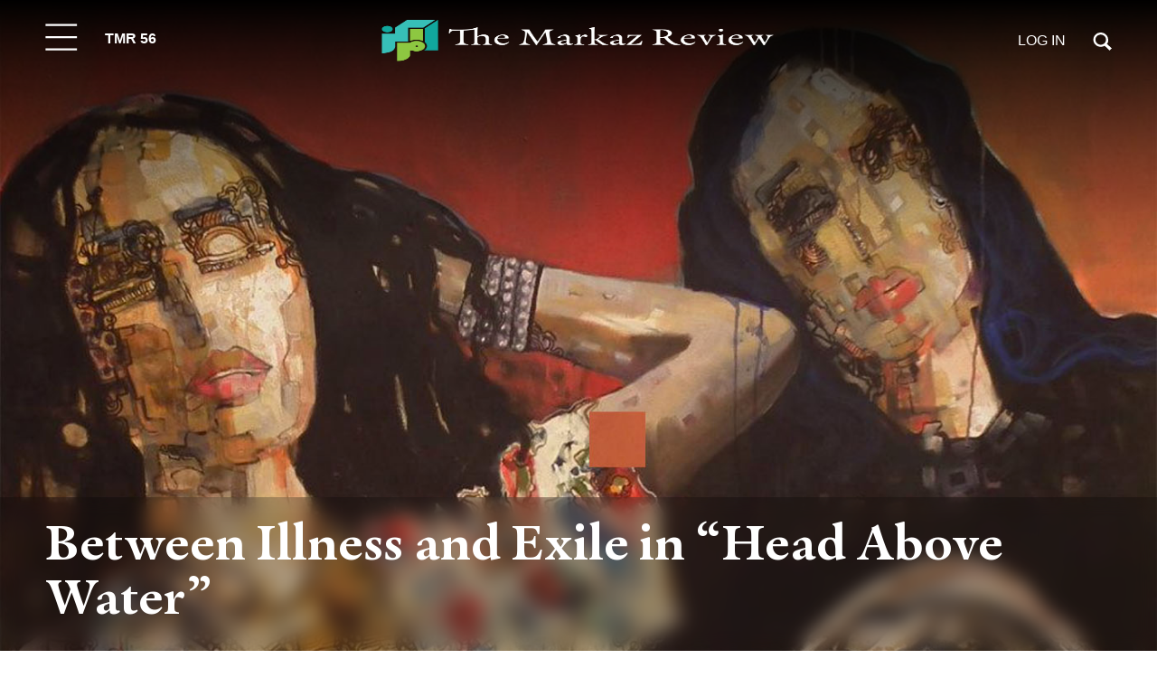

--- FILE ---
content_type: text/html; charset=UTF-8
request_url: https://themarkaz.org/between-illness-and-exile-in-head-above-water/
body_size: 74348
content:
<!doctype html><html lang="en-US"><head><script data-no-optimize="1">var litespeed_docref=sessionStorage.getItem("litespeed_docref");litespeed_docref&&(Object.defineProperty(document,"referrer",{get:function(){return litespeed_docref}}),sessionStorage.removeItem("litespeed_docref"));</script> <meta charset="utf-8"><meta name="viewport" content="width=device-width,initial-scale=1.0,maximum-scale=1.0,user-scalable=no"><link rel="apple-touch-icon" sizes="57x57" href="https://themarkaz.org/wp-content/plugins/markaz-addons/assets/favicon/apple-icon-57x57.png"><link rel="apple-touch-icon" sizes="60x60" href="https://themarkaz.org/wp-content/plugins/markaz-addons/assets/favicon/apple-icon-60x60.png"><link rel="apple-touch-icon" sizes="72x72" href="https://themarkaz.org/wp-content/plugins/markaz-addons/assets/favicon/apple-icon-72x72.png"><link rel="apple-touch-icon" sizes="76x76" href="https://themarkaz.org/wp-content/plugins/markaz-addons/assets/favicon/apple-icon-76x76.png"><link rel="apple-touch-icon" sizes="114x114" href="https://themarkaz.org/wp-content/plugins/markaz-addons/assets/favicon/apple-icon-114x114.png"><link rel="apple-touch-icon" sizes="120x120" href="https://themarkaz.org/wp-content/plugins/markaz-addons/assets/favicon/apple-icon-120x120.png"><link rel="apple-touch-icon" sizes="144x144" href="https://themarkaz.org/wp-content/plugins/markaz-addons/assets/favicon/apple-icon-144x144.png"><link rel="apple-touch-icon" sizes="152x152" href="https://themarkaz.org/wp-content/plugins/markaz-addons/assets/favicon/apple-icon-152x152.png"><link rel="apple-touch-icon" sizes="180x180" href="https://themarkaz.org/wp-content/plugins/markaz-addons/assets/favicon/apple-icon-180x180.png"><link rel="icon" type="image/png" sizes="192x192"
href="https://themarkaz.org/wp-content/plugins/markaz-addons/assets/favicon/android-icon-192x192.png"><link rel="icon" type="image/png" sizes="32x32" href="https://themarkaz.org/wp-content/plugins/markaz-addons/assets/favicon/favicon-32x32.png"><link rel="icon" type="image/png" sizes="96x96" href="https://themarkaz.org/wp-content/plugins/markaz-addons/assets/favicon/favicon-96x96.png"><link rel="icon" type="image/png" sizes="16x16" href="https://themarkaz.org/wp-content/plugins/markaz-addons/assets/favicon/favicon-16x16.png"><link rel="manifest" href="https://themarkaz.org/wp-content/plugins/markaz-addons/assets/favicon/manifest.json"><meta name="msapplication-TileColor" content="#ffffff"><meta name="msapplication-TileImage" content="https://themarkaz.org/wp-content/plugins/markaz-addons/assets/favicon/ms-icon-144x144.png"><meta name="theme-color" content="#ffffff"><meta name='robots' content='index, follow, max-image-preview:large, max-snippet:-1, max-video-preview:-1' /> <script type="litespeed/javascript">window._wca=window._wca||[]</script> <title>Between Illness and Exile in &quot;Head Above Water&quot; - The Markaz Review</title><meta name="description" content="Tugrul Mende reviews Shadh Alshammari&#039;s brave account of fighting MS and abelism." /><link rel="canonical" href="https://themarkaz.org/between-illness-and-exile-in-head-above-water/" /><meta property="og:locale" content="en_US" /><meta property="og:type" content="article" /><meta property="og:title" content="Between Illness and Exile in &quot;Head Above Water&quot;" /><meta property="og:description" content="Tugrul Mende reviews Shadh Alshammari&#039;s brave account of fighting MS and abelism." /><meta property="og:url" content="https://themarkaz.org/between-illness-and-exile-in-head-above-water/" /><meta property="og:site_name" content="The Markaz Review" /><meta property="article:published_time" content="2022-07-15T06:29:56+00:00" /><meta property="article:modified_time" content="2022-12-25T09:22:47+00:00" /><meta property="og:image" content="https://themarkaz.org/wp-content/uploads/2022/07/Aula-Al-Ayoubi-b.-Damascus-22Two-Selves22-acrylic-on-canvas-90x90cm-2012-courtesy-of-the-artist.jpg" /><meta property="og:image:width" content="1400" /><meta property="og:image:height" content="1300" /><meta property="og:image:type" content="image/jpeg" /><meta name="author" content="Tugrul Mende" /><meta name="twitter:card" content="summary_large_image" /><meta name="twitter:label1" content="Written by" /><meta name="twitter:data1" content="Tugrul Mende" /><meta name="twitter:label2" content="Est. reading time" /><meta name="twitter:data2" content="7 minutes" /> <script type="application/ld+json" class="yoast-schema-graph">{"@context":"https://schema.org","@graph":[{"@type":"Article","@id":"https://themarkaz.org/between-illness-and-exile-in-head-above-water/#article","isPartOf":{"@id":"https://themarkaz.org/between-illness-and-exile-in-head-above-water/"},"author":[{"@id":"https://themarkaz.org/#/schema/person/d30f3f5683b70fdb04b30d2a7b66d09d"}],"headline":"Between Illness and Exile in &#8220;Head Above Water&#8221;","datePublished":"2022-07-15T06:29:56+00:00","dateModified":"2022-12-25T09:22:47+00:00","mainEntityOfPage":{"@id":"https://themarkaz.org/between-illness-and-exile-in-head-above-water/"},"wordCount":1300,"commentCount":0,"publisher":{"@id":"https://themarkaz.org/#organization"},"image":{"@id":"https://themarkaz.org/between-illness-and-exile-in-head-above-water/#primaryimage"},"thumbnailUrl":"https://themarkaz.org/wp-content/uploads/2022/07/Aula-Al-Ayoubi-b.-Damascus-22Two-Selves22-acrylic-on-canvas-90x90cm-2012-courtesy-of-the-artist.jpg","keywords":["chronic illness","disability","Kuwait","mental illness","multiple sclerosis","Palestinian"],"articleSection":["Book Reviews","Latest Reviews","TMR 23 • Madness"],"inLanguage":"en-US","potentialAction":[{"@type":"CommentAction","name":"Comment","target":["https://themarkaz.org/between-illness-and-exile-in-head-above-water/#respond"]}]},{"@type":"WebPage","@id":"https://themarkaz.org/between-illness-and-exile-in-head-above-water/","url":"https://themarkaz.org/between-illness-and-exile-in-head-above-water/","name":"Between Illness and Exile in \"Head Above Water\" - The Markaz Review","isPartOf":{"@id":"https://themarkaz.org/#website"},"primaryImageOfPage":{"@id":"https://themarkaz.org/between-illness-and-exile-in-head-above-water/#primaryimage"},"image":{"@id":"https://themarkaz.org/between-illness-and-exile-in-head-above-water/#primaryimage"},"thumbnailUrl":"https://themarkaz.org/wp-content/uploads/2022/07/Aula-Al-Ayoubi-b.-Damascus-22Two-Selves22-acrylic-on-canvas-90x90cm-2012-courtesy-of-the-artist.jpg","datePublished":"2022-07-15T06:29:56+00:00","dateModified":"2022-12-25T09:22:47+00:00","description":"Tugrul Mende reviews Shadh Alshammari's brave account of fighting MS and abelism.","breadcrumb":{"@id":"https://themarkaz.org/between-illness-and-exile-in-head-above-water/#breadcrumb"},"inLanguage":"en-US","potentialAction":[{"@type":"ReadAction","target":["https://themarkaz.org/between-illness-and-exile-in-head-above-water/"]}]},{"@type":"ImageObject","inLanguage":"en-US","@id":"https://themarkaz.org/between-illness-and-exile-in-head-above-water/#primaryimage","url":"https://themarkaz.org/wp-content/uploads/2022/07/Aula-Al-Ayoubi-b.-Damascus-22Two-Selves22-acrylic-on-canvas-90x90cm-2012-courtesy-of-the-artist.jpg","contentUrl":"https://themarkaz.org/wp-content/uploads/2022/07/Aula-Al-Ayoubi-b.-Damascus-22Two-Selves22-acrylic-on-canvas-90x90cm-2012-courtesy-of-the-artist.jpg","width":1400,"height":1300,"caption":"Aula Al Ayoubi (b. Damascus), Two Selves, acrylic on canvas, 90x90cm, 2012 (courtesy of the artist)."},{"@type":"BreadcrumbList","@id":"https://themarkaz.org/between-illness-and-exile-in-head-above-water/#breadcrumb","itemListElement":[{"@type":"ListItem","position":1,"name":"Home","item":"https://themarkaz.org/"},{"@type":"ListItem","position":2,"name":"Between Illness and Exile in &#8220;Head Above Water&#8221;"}]},{"@type":"WebSite","@id":"https://themarkaz.org/#website","url":"https://themarkaz.org/","name":"The Markaz Review","description":"Literature and Arts from the Center of the World","publisher":{"@id":"https://themarkaz.org/#organization"},"potentialAction":[{"@type":"SearchAction","target":{"@type":"EntryPoint","urlTemplate":"https://themarkaz.org/?s={search_term_string}"},"query-input":{"@type":"PropertyValueSpecification","valueRequired":true,"valueName":"search_term_string"}}],"inLanguage":"en-US"},{"@type":"Organization","@id":"https://themarkaz.org/#organization","name":"The Markaz Review","url":"https://themarkaz.org/","logo":{"@type":"ImageObject","inLanguage":"en-US","@id":"https://themarkaz.org/#/schema/logo/image/","url":"https://themarkaz.org/wp-content/uploads/2023/08/cropped-New-2023-TMR-Logo-500-pix.jpg","contentUrl":"https://themarkaz.org/wp-content/uploads/2023/08/cropped-New-2023-TMR-Logo-500-pix.jpg","width":473,"height":191,"caption":"The Markaz Review"},"image":{"@id":"https://themarkaz.org/#/schema/logo/image/"}},{"@type":"Person","@id":"https://themarkaz.org/#/schema/person/d30f3f5683b70fdb04b30d2a7b66d09d","name":"Tugrul Mende","image":{"@type":"ImageObject","inLanguage":"en-US","@id":"https://themarkaz.org/#/schema/person/image/6434bc3dd5054dcce40c842e4cc40550","url":"https://themarkaz.org/wp-content/litespeed/avatar/efaaaed1cfcf1a9c1b08db20a7edaa1d.jpg?ver=1768562778","contentUrl":"https://themarkaz.org/wp-content/litespeed/avatar/efaaaed1cfcf1a9c1b08db20a7edaa1d.jpg?ver=1768562778","caption":"Tugrul Mende"},"url":"https://themarkaz.org/author/tugrulmende/"}]}</script> <link rel='dns-prefetch' href='//stats.wp.com' /><link rel='dns-prefetch' href='//cdn.jsdelivr.net' /><link rel='dns-prefetch' href='//www.googletagmanager.com' /><link rel='dns-prefetch' href='//use.fontawesome.com' /><link rel="alternate" type="text/calendar" title="The Markaz Review &raquo; iCal Feed" href="https://themarkaz.org/event/?ical=1" /><style id='wp-img-auto-sizes-contain-inline-css'>img:is([sizes=auto i],[sizes^="auto," i]){contain-intrinsic-size:3000px 1500px}
/*# sourceURL=wp-img-auto-sizes-contain-inline-css */</style><link data-optimized="2" rel="stylesheet" href="https://themarkaz.org/wp-content/litespeed/css/3156add3b01ea9b20e6ed7d2a5c25001.css?ver=88c3c" /><style id='astra-theme-css-inline-css'>:root{--ast-post-nav-space:0;--ast-container-default-xlg-padding:2.5em;--ast-container-default-lg-padding:2.5em;--ast-container-default-slg-padding:2em;--ast-container-default-md-padding:2.5em;--ast-container-default-sm-padding:2.5em;--ast-container-default-xs-padding:2.4em;--ast-container-default-xxs-padding:1.8em;--ast-code-block-background:#ECEFF3;--ast-comment-inputs-background:#F9FAFB;--ast-normal-container-width:1200px;--ast-narrow-container-width:750px;--ast-blog-title-font-weight:600;--ast-blog-meta-weight:600;--ast-global-color-primary:var(--ast-global-color-4);--ast-global-color-secondary:var(--ast-global-color-5);--ast-global-color-alternate-background:var(--ast-global-color-6);--ast-global-color-subtle-background:var(--ast-global-color-7);--ast-bg-style-guide:#F8FAFC;--ast-shadow-style-guide:0px 0px 4px 0 #00000057;--ast-global-dark-bg-style:#fff;--ast-global-dark-lfs:#fbfbfb;--ast-widget-bg-color:#fafafa;--ast-wc-container-head-bg-color:#fbfbfb;--ast-title-layout-bg:#eeeeee;--ast-search-border-color:#e7e7e7;--ast-lifter-hover-bg:#e6e6e6;--ast-gallery-block-color:#000;--srfm-color-input-label:var(--ast-global-color-2);}html{font-size:100%;}a{color:#338086;}a:hover,a:focus{color:#236267;}body,button,input,select,textarea,.ast-button,.ast-custom-button{font-family:-apple-system,BlinkMacSystemFont,Segoe UI,Roboto,Oxygen-Sans,Ubuntu,Cantarell,Helvetica Neue,sans-serif;font-weight:400;font-size:16px;font-size:1rem;line-height:var(--ast-body-line-height,1.65);}blockquote{color:var(--ast-global-color-3);}h1,h2,h3,h4,h5,h6,.entry-content :where(h1,h2,h3,h4,h5,h6),.site-title,.site-title a{font-weight:600;}.ast-site-identity .site-title a{color:var(--ast-global-color-2);}.site-title{font-size:26px;font-size:1.625rem;display:block;}.site-header .site-description{font-size:15px;font-size:0.9375rem;display:none;}.entry-title{font-size:20px;font-size:1.25rem;}.ast-blog-single-element.ast-taxonomy-container a{font-size:14px;font-size:0.875rem;}.ast-blog-meta-container{font-size:13px;font-size:0.8125rem;}.archive .ast-article-post .ast-article-inner,.blog .ast-article-post .ast-article-inner,.archive .ast-article-post .ast-article-inner:hover,.blog .ast-article-post .ast-article-inner:hover{border-top-left-radius:6px;border-top-right-radius:6px;border-bottom-right-radius:6px;border-bottom-left-radius:6px;overflow:hidden;}h1,.entry-content :where(h1){font-size:36px;font-size:2.25rem;font-weight:600;line-height:1.4em;}h2,.entry-content :where(h2){font-size:30px;font-size:1.875rem;font-weight:600;line-height:1.3em;}h3,.entry-content :where(h3){font-size:24px;font-size:1.5rem;font-weight:600;line-height:1.3em;}h4,.entry-content :where(h4){font-size:20px;font-size:1.25rem;line-height:1.2em;font-weight:600;}h5,.entry-content :where(h5){font-size:18px;font-size:1.125rem;line-height:1.2em;font-weight:600;}h6,.entry-content :where(h6){font-size:16px;font-size:1rem;line-height:1.25em;font-weight:600;}::selection{background-color:var(--ast-global-color-0);color:#ffffff;}body,h1,h2,h3,h4,h5,h6,.entry-title a,.entry-content :where(h1,h2,h3,h4,h5,h6){color:var(--ast-global-color-3);}.tagcloud a:hover,.tagcloud a:focus,.tagcloud a.current-item{color:#ffffff;border-color:#338086;background-color:#338086;}input:focus,input[type="text"]:focus,input[type="email"]:focus,input[type="url"]:focus,input[type="password"]:focus,input[type="reset"]:focus,input[type="search"]:focus,textarea:focus{border-color:#338086;}input[type="radio"]:checked,input[type=reset],input[type="checkbox"]:checked,input[type="checkbox"]:hover:checked,input[type="checkbox"]:focus:checked,input[type=range]::-webkit-slider-thumb{border-color:#338086;background-color:#338086;box-shadow:none;}.site-footer a:hover + .post-count,.site-footer a:focus + .post-count{background:#338086;border-color:#338086;}.single .nav-links .nav-previous,.single .nav-links .nav-next{color:#338086;}.entry-meta,.entry-meta *{line-height:1.45;color:#338086;font-weight:600;}.entry-meta a:not(.ast-button):hover,.entry-meta a:not(.ast-button):hover *,.entry-meta a:not(.ast-button):focus,.entry-meta a:not(.ast-button):focus *,.page-links > .page-link,.page-links .page-link:hover,.post-navigation a:hover{color:#236267;}#cat option,.secondary .calendar_wrap thead a,.secondary .calendar_wrap thead a:visited{color:#338086;}.secondary .calendar_wrap #today,.ast-progress-val span{background:#338086;}.secondary a:hover + .post-count,.secondary a:focus + .post-count{background:#338086;border-color:#338086;}.calendar_wrap #today > a{color:#ffffff;}.page-links .page-link,.single .post-navigation a{color:var(--ast-global-color-3);}.ast-search-menu-icon .search-form button.search-submit{padding:0 4px;}.ast-search-menu-icon form.search-form{padding-right:0;}.ast-search-menu-icon.slide-search input.search-field{width:0;}.ast-header-search .ast-search-menu-icon.ast-dropdown-active .search-form,.ast-header-search .ast-search-menu-icon.ast-dropdown-active .search-field:focus{transition:all 0.2s;}.search-form input.search-field:focus{outline:none;}.ast-search-menu-icon .search-form button.search-submit:focus,.ast-theme-transparent-header .ast-header-search .ast-dropdown-active .ast-icon,.ast-theme-transparent-header .ast-inline-search .search-field:focus .ast-icon{color:var(--ast-global-color-1);}.ast-header-search .slide-search .search-form{border:2px solid var(--ast-global-color-0);}.ast-header-search .slide-search .search-field{background-color:(--ast-global-dark-bg-style);}.ast-archive-title{color:var(--ast-global-color-2);}.widget-title{font-size:22px;font-size:1.375rem;color:var(--ast-global-color-2);}.ast-single-post .entry-content a,.ast-comment-content a:not(.ast-comment-edit-reply-wrap a),.woocommerce-js .woocommerce-product-details__short-description a{text-decoration:underline;}.ast-single-post .entry-content .uagb-tab a,.ast-single-post .entry-content .uagb-ifb-cta a,.ast-single-post .entry-content .uabb-module-content a,.ast-single-post .entry-content .uagb-post-grid a,.ast-single-post .entry-content .uagb-timeline a,.ast-single-post .entry-content .uagb-toc__wrap a,.ast-single-post .entry-content .uagb-taxomony-box a,.ast-single-post .entry-content .woocommerce a,.entry-content .wp-block-latest-posts > li > a,.ast-single-post .entry-content .wp-block-file__button,a.ast-post-filter-single,.ast-single-post .ast-comment-content .comment-reply-link,.ast-single-post .ast-comment-content .comment-edit-link,.entry-content [CLASS*="wc-block"] .wc-block-components-button,.entry-content [CLASS*="wc-block"] .wc-block-components-totals-coupon-link,.entry-content [CLASS*="wc-block"] .wc-block-components-product-name{text-decoration:none;}.ast-search-menu-icon.slide-search a:focus-visible:focus-visible,.astra-search-icon:focus-visible,#close:focus-visible,a:focus-visible,.ast-menu-toggle:focus-visible,.site .skip-link:focus-visible,.wp-block-loginout input:focus-visible,.wp-block-search.wp-block-search__button-inside .wp-block-search__inside-wrapper,.ast-header-navigation-arrow:focus-visible,.woocommerce .wc-proceed-to-checkout > .checkout-button:focus-visible,.woocommerce .woocommerce-MyAccount-navigation ul li a:focus-visible,.ast-orders-table__row .ast-orders-table__cell:focus-visible,.woocommerce .woocommerce-order-details .order-again > .button:focus-visible,.woocommerce .woocommerce-message a.button.wc-forward:focus-visible,.woocommerce #minus_qty:focus-visible,.woocommerce #plus_qty:focus-visible,a#ast-apply-coupon:focus-visible,.woocommerce .woocommerce-info a:focus-visible,.woocommerce .astra-shop-summary-wrap a:focus-visible,.woocommerce a.wc-forward:focus-visible,#ast-apply-coupon:focus-visible,.woocommerce-js .woocommerce-mini-cart-item a.remove:focus-visible,#close:focus-visible,.button.search-submit:focus-visible,#search_submit:focus,.normal-search:focus-visible,.ast-header-account-wrap:focus-visible,.woocommerce .ast-on-card-button.ast-quick-view-trigger:focus,.astra-cart-drawer-close:focus,.ast-single-variation:focus,.ast-woocommerce-product-gallery__image:focus,.ast-button:focus,.woocommerce-product-gallery--with-images [data-controls="prev"]:focus-visible,.woocommerce-product-gallery--with-images [data-controls="next"]:focus-visible{outline-style:dotted;outline-color:inherit;outline-width:thin;}input:focus,input[type="text"]:focus,input[type="email"]:focus,input[type="url"]:focus,input[type="password"]:focus,input[type="reset"]:focus,input[type="search"]:focus,input[type="number"]:focus,textarea:focus,.wp-block-search__input:focus,[data-section="section-header-mobile-trigger"] .ast-button-wrap .ast-mobile-menu-trigger-minimal:focus,.ast-mobile-popup-drawer.active .menu-toggle-close:focus,.woocommerce-ordering select.orderby:focus,#ast-scroll-top:focus,#coupon_code:focus,.woocommerce-page #comment:focus,.woocommerce #reviews #respond input#submit:focus,.woocommerce a.add_to_cart_button:focus,.woocommerce .button.single_add_to_cart_button:focus,.woocommerce .woocommerce-cart-form button:focus,.woocommerce .woocommerce-cart-form__cart-item .quantity .qty:focus,.woocommerce .woocommerce-billing-fields .woocommerce-billing-fields__field-wrapper .woocommerce-input-wrapper > .input-text:focus,.woocommerce #order_comments:focus,.woocommerce #place_order:focus,.woocommerce .woocommerce-address-fields .woocommerce-address-fields__field-wrapper .woocommerce-input-wrapper > .input-text:focus,.woocommerce .woocommerce-MyAccount-content form button:focus,.woocommerce .woocommerce-MyAccount-content .woocommerce-EditAccountForm .woocommerce-form-row .woocommerce-Input.input-text:focus,.woocommerce .ast-woocommerce-container .woocommerce-pagination ul.page-numbers li a:focus,body #content .woocommerce form .form-row .select2-container--default .select2-selection--single:focus,#ast-coupon-code:focus,.woocommerce.woocommerce-js .quantity input[type=number]:focus,.woocommerce-js .woocommerce-mini-cart-item .quantity input[type=number]:focus,.woocommerce p#ast-coupon-trigger:focus{border-style:dotted;border-color:inherit;border-width:thin;}input{outline:none;}.woocommerce-js input[type=text]:focus,.woocommerce-js input[type=email]:focus,.woocommerce-js textarea:focus,input[type=number]:focus,.comments-area textarea#comment:focus,.comments-area textarea#comment:active,.comments-area .ast-comment-formwrap input[type="text"]:focus,.comments-area .ast-comment-formwrap input[type="text"]:active{outline-style:unset;outline-color:inherit;outline-width:thin;}.ast-logo-title-inline .site-logo-img{padding-right:1em;}.site-logo-img img{ transition:all 0.2s linear;}body .ast-oembed-container *{position:absolute;top:0;width:100%;height:100%;left:0;}body .wp-block-embed-pocket-casts .ast-oembed-container *{position:unset;}.ast-single-post-featured-section + article {margin-top: 2em;}.site-content .ast-single-post-featured-section img {width: 100%;overflow: hidden;object-fit: cover;}.ast-separate-container .site-content .ast-single-post-featured-section + article {margin-top: -80px;z-index: 9;position: relative;border-radius: 4px;}@media (min-width: 922px) {.ast-no-sidebar .site-content .ast-article-image-container--wide {margin-left: -120px;margin-right: -120px;max-width: unset;width: unset;}.ast-left-sidebar .site-content .ast-article-image-container--wide,.ast-right-sidebar .site-content .ast-article-image-container--wide {margin-left: -10px;margin-right: -10px;}.site-content .ast-article-image-container--full {margin-left: calc( -50vw + 50%);margin-right: calc( -50vw + 50%);max-width: 100vw;width: 100vw;}.ast-left-sidebar .site-content .ast-article-image-container--full,.ast-right-sidebar .site-content .ast-article-image-container--full {margin-left: -10px;margin-right: -10px;max-width: inherit;width: auto;}}.site > .ast-single-related-posts-container {margin-top: 0;}@media (min-width: 922px) {.ast-desktop .ast-container--narrow {max-width: var(--ast-narrow-container-width);margin: 0 auto;}}input[type="text"],input[type="number"],input[type="email"],input[type="url"],input[type="password"],input[type="search"],input[type=reset],input[type=tel],input[type=date],select,textarea{font-size:16px;font-style:normal;font-weight:400;line-height:24px;width:100%;padding:12px 16px;border-radius:4px;box-shadow:0px 1px 2px 0px rgba(0,0,0,0.05);color:var(--ast-form-input-text,#475569);}input[type="text"],input[type="number"],input[type="email"],input[type="url"],input[type="password"],input[type="search"],input[type=reset],input[type=tel],input[type=date],select{height:40px;}input[type="date"]{border-width:1px;border-style:solid;border-color:var(--ast-border-color);background:var( --ast-global-color-secondary,--ast-global-color-5 );}input[type="text"]:focus,input[type="number"]:focus,input[type="email"]:focus,input[type="url"]:focus,input[type="password"]:focus,input[type="search"]:focus,input[type=reset]:focus,input[type="tel"]:focus,input[type="date"]:focus,select:focus,textarea:focus{border-color:#046BD2;box-shadow:none;outline:none;color:var(--ast-form-input-focus-text,#475569);}label,legend{color:#111827;font-size:14px;font-style:normal;font-weight:500;line-height:20px;}select{padding:6px 10px;}fieldset{padding:30px;border-radius:4px;}button,.ast-button,.button,input[type="button"],input[type="reset"],input[type="submit"],a:where(.wp-block-button__link){border-radius:4px;box-shadow:0px 1px 2px 0px rgba(0,0,0,0.05);}:root{--ast-comment-inputs-background:#FFF;}::placeholder{color:var(--ast-form-field-color,#9CA3AF);}::-ms-input-placeholder{color:var(--ast-form-field-color,#9CA3AF);}.wpcf7 input.wpcf7-form-control:not([type=submit]),.wpcf7 textarea.wpcf7-form-control{padding:12px 16px;}.wpcf7 select.wpcf7-form-control{padding:6px 10px;}.wpcf7 input.wpcf7-form-control:not([type=submit]):focus,.wpcf7 select.wpcf7-form-control:focus,.wpcf7 textarea.wpcf7-form-control:focus{border-style:disable;border-color:#046BD2;border-width:thin;box-shadow:none;outline:none;color:var(--ast-form-input-focus-text,#475569);}.wpcf7 .wpcf7-not-valid-tip{color:#DC2626;font-size:14px;font-weight:400;line-height:20px;margin-top:8px;}.wpcf7 input[type=file].wpcf7-form-control{font-size:16px;font-style:normal;font-weight:400;line-height:24px;width:100%;padding:12px 16px;border-radius:4px;box-shadow:0px 1px 2px 0px rgba(0,0,0,0.05);color:var(--ast-form-input-text,#475569);}@media (max-width:921.9px){#ast-desktop-header{display:none;}}@media (min-width:922px){#ast-mobile-header{display:none;}}.wp-block-buttons.aligncenter{justify-content:center;}@media (max-width:921px){.ast-theme-transparent-header #primary,.ast-theme-transparent-header #secondary{padding:0;}}@media (max-width:921px){.ast-plain-container.ast-no-sidebar #primary{padding:0;}}.ast-plain-container.ast-no-sidebar #primary{margin-top:0;margin-bottom:0;}@media (min-width:1200px){.ast-plain-container.ast-no-sidebar #primary{margin-top:60px;margin-bottom:60px;}}.wp-block-button.is-style-outline .wp-block-button__link{border-color:#338086;}div.wp-block-button.is-style-outline > .wp-block-button__link:not(.has-text-color),div.wp-block-button.wp-block-button__link.is-style-outline:not(.has-text-color){color:#338086;}.wp-block-button.is-style-outline .wp-block-button__link:hover,.wp-block-buttons .wp-block-button.is-style-outline .wp-block-button__link:focus,.wp-block-buttons .wp-block-button.is-style-outline > .wp-block-button__link:not(.has-text-color):hover,.wp-block-buttons .wp-block-button.wp-block-button__link.is-style-outline:not(.has-text-color):hover{color:#ffffff;background-color:#1e5858;border-color:#1e5858;}.post-page-numbers.current .page-link,.ast-pagination .page-numbers.current{color:#ffffff;border-color:var(--ast-global-color-0);background-color:var(--ast-global-color-0);}.wp-block-buttons .wp-block-button.is-style-outline .wp-block-button__link.wp-element-button,.ast-outline-button,.wp-block-uagb-buttons-child .uagb-buttons-repeater.ast-outline-button{border-color:#338086;border-top-width:2px;border-right-width:2px;border-bottom-width:2px;border-left-width:2px;font-family:inherit;font-weight:500;font-size:16px;font-size:1rem;line-height:1em;padding-top:13px;padding-right:30px;padding-bottom:13px;padding-left:30px;}.wp-block-buttons .wp-block-button.is-style-outline > .wp-block-button__link:not(.has-text-color),.wp-block-buttons .wp-block-button.wp-block-button__link.is-style-outline:not(.has-text-color),.ast-outline-button{color:#338086;}.wp-block-button.is-style-outline .wp-block-button__link:hover,.wp-block-buttons .wp-block-button.is-style-outline .wp-block-button__link:focus,.wp-block-buttons .wp-block-button.is-style-outline > .wp-block-button__link:not(.has-text-color):hover,.wp-block-buttons .wp-block-button.wp-block-button__link.is-style-outline:not(.has-text-color):hover,.ast-outline-button:hover,.ast-outline-button:focus,.wp-block-uagb-buttons-child .uagb-buttons-repeater.ast-outline-button:hover,.wp-block-uagb-buttons-child .uagb-buttons-repeater.ast-outline-button:focus{color:#ffffff;background-color:#1e5858;border-color:#1e5858;}.ast-single-post .entry-content a.ast-outline-button,.ast-single-post .entry-content .is-style-outline>.wp-block-button__link{text-decoration:none;}.wp-block-button .wp-block-button__link.wp-element-button.is-style-outline:not(.has-background),.wp-block-button.is-style-outline>.wp-block-button__link.wp-element-button:not(.has-background),.ast-outline-button{background-color:transparent;}.uagb-buttons-repeater.ast-outline-button{border-radius:9999px;}@media (max-width:921px){.wp-block-buttons .wp-block-button.is-style-outline .wp-block-button__link.wp-element-button,.ast-outline-button,.wp-block-uagb-buttons-child .uagb-buttons-repeater.ast-outline-button{padding-top:12px;padding-right:28px;padding-bottom:12px;padding-left:28px;}}@media (max-width:544px){.wp-block-buttons .wp-block-button.is-style-outline .wp-block-button__link.wp-element-button,.ast-outline-button,.wp-block-uagb-buttons-child .uagb-buttons-repeater.ast-outline-button{padding-top:10px;padding-right:24px;padding-bottom:10px;padding-left:24px;}}.entry-content[data-ast-blocks-layout] > figure{margin-bottom:1em;}h1.widget-title{font-weight:600;}h2.widget-title{font-weight:600;}h3.widget-title{font-weight:600;}.review-rating{display:flex;align-items:center;order:2;}#page{display:flex;flex-direction:column;min-height:100vh;}.ast-404-layout-1 h1.page-title{color:var(--ast-global-color-2);}.single .post-navigation a{line-height:1em;height:inherit;}.error-404 .page-sub-title{font-size:1.5rem;font-weight:inherit;}.search .site-content .content-area .search-form{margin-bottom:0;}#page .site-content{flex-grow:1;}.widget{margin-bottom:1.25em;}#secondary li{line-height:1.5em;}#secondary .wp-block-group h2{margin-bottom:0.7em;}#secondary h2{font-size:1.7rem;}.ast-separate-container .ast-article-post,.ast-separate-container .ast-article-single,.ast-separate-container .comment-respond{padding:2.5em;}.ast-separate-container .ast-article-single .ast-article-single{padding:0;}.ast-article-single .wp-block-post-template-is-layout-grid{padding-left:0;}.ast-separate-container .comments-title,.ast-narrow-container .comments-title{padding:1.5em 2em;}.ast-page-builder-template .comment-form-textarea,.ast-comment-formwrap .ast-grid-common-col{padding:0;}.ast-comment-formwrap{padding:0;display:inline-flex;column-gap:20px;width:100%;margin-left:0;margin-right:0;}.comments-area textarea#comment:focus,.comments-area textarea#comment:active,.comments-area .ast-comment-formwrap input[type="text"]:focus,.comments-area .ast-comment-formwrap input[type="text"]:active {box-shadow:none;outline:none;}.archive.ast-page-builder-template .entry-header{margin-top:2em;}.ast-page-builder-template .ast-comment-formwrap{width:100%;}.entry-title{margin-bottom:0.6em;}.ast-archive-description p{font-size:inherit;font-weight:inherit;line-height:inherit;}.ast-article-single img{box-shadow:0 0 30px 0 rgba(0,0,0,.15);-webkit-box-shadow:0 0 30px 0 rgba(0,0,0,.15);-moz-box-shadow:0 0 30px 0 rgba(0,0,0,.15);}.ast-separate-container .ast-comment-list li.depth-1,.hentry{margin-bottom:1.5em;}.site-content section.ast-archive-description{margin-bottom:2em;}@media (min-width:921px){.ast-left-sidebar.ast-page-builder-template #secondary,.archive.ast-right-sidebar.ast-page-builder-template .site-main{padding-left:20px;padding-right:20px;}}@media (max-width:544px){.ast-comment-formwrap.ast-row{column-gap:10px;display:inline-block;}#ast-commentform .ast-grid-common-col{position:relative;width:100%;}}@media (min-width:1201px){.ast-separate-container .ast-article-post,.ast-separate-container .ast-article-single,.ast-separate-container .ast-author-box,.ast-separate-container .ast-404-layout-1,.ast-separate-container .no-results{padding:2.5em;}}@media (max-width:921px){.ast-left-sidebar #content > .ast-container{display:flex;flex-direction:column-reverse;width:100%;}}@media (min-width:922px){.ast-separate-container.ast-right-sidebar #primary,.ast-separate-container.ast-left-sidebar #primary{border:0;}.search-no-results.ast-separate-container #primary{margin-bottom:4em;}}.wp-block-button .wp-block-button__link{color:#ffffff;}.wp-block-button .wp-block-button__link:hover,.wp-block-button .wp-block-button__link:focus{color:#ffffff;background-color:#1e5858;border-color:#1e5858;}.wp-block-button .wp-block-button__link,.wp-block-search .wp-block-search__button,body .wp-block-file .wp-block-file__button{border-color:#338086;background-color:#338086;color:#ffffff;font-family:inherit;font-weight:500;line-height:1em;font-size:16px;font-size:1rem;padding-top:15px;padding-right:30px;padding-bottom:15px;padding-left:30px;}.ast-single-post .entry-content .wp-block-button .wp-block-button__link,.ast-single-post .entry-content .wp-block-search .wp-block-search__button,body .entry-content .wp-block-file .wp-block-file__button{text-decoration:none;}@media (max-width:921px){.wp-block-button .wp-block-button__link,.wp-block-search .wp-block-search__button,body .wp-block-file .wp-block-file__button{padding-top:14px;padding-right:28px;padding-bottom:14px;padding-left:28px;}}@media (max-width:544px){.wp-block-button .wp-block-button__link,.wp-block-search .wp-block-search__button,body .wp-block-file .wp-block-file__button{padding-top:12px;padding-right:24px;padding-bottom:12px;padding-left:24px;}}.menu-toggle,button,.ast-button,.ast-custom-button,.button,input#submit,input[type="button"],input[type="submit"],input[type="reset"],#comments .submit,.search .search-submit,form[CLASS*="wp-block-search__"].wp-block-search .wp-block-search__inside-wrapper .wp-block-search__button,body .wp-block-file .wp-block-file__button,.search .search-submit,.woocommerce-js a.button,.woocommerce button.button,.woocommerce .woocommerce-message a.button,.woocommerce #respond input#submit.alt,.woocommerce input.button.alt,.woocommerce input.button,.woocommerce input.button:disabled,.woocommerce input.button:disabled[disabled],.woocommerce input.button:disabled:hover,.woocommerce input.button:disabled[disabled]:hover,.woocommerce #respond input#submit,.woocommerce button.button.alt.disabled,.wc-block-grid__products .wc-block-grid__product .wp-block-button__link,.wc-block-grid__product-onsale,[CLASS*="wc-block"] button,.woocommerce-js .astra-cart-drawer .astra-cart-drawer-content .woocommerce-mini-cart__buttons .button:not(.checkout):not(.ast-continue-shopping),.woocommerce-js .astra-cart-drawer .astra-cart-drawer-content .woocommerce-mini-cart__buttons a.checkout,.woocommerce button.button.alt.disabled.wc-variation-selection-needed,[CLASS*="wc-block"] .wc-block-components-button{border-style:solid;border-top-width:0;border-right-width:0;border-left-width:0;border-bottom-width:0;color:#ffffff;border-color:#338086;background-color:#338086;padding-top:15px;padding-right:30px;padding-bottom:15px;padding-left:30px;font-family:inherit;font-weight:500;font-size:16px;font-size:1rem;line-height:1em;}button:focus,.menu-toggle:hover,button:hover,.ast-button:hover,.ast-custom-button:hover .button:hover,.ast-custom-button:hover ,input[type=reset]:hover,input[type=reset]:focus,input#submit:hover,input#submit:focus,input[type="button"]:hover,input[type="button"]:focus,input[type="submit"]:hover,input[type="submit"]:focus,form[CLASS*="wp-block-search__"].wp-block-search .wp-block-search__inside-wrapper .wp-block-search__button:hover,form[CLASS*="wp-block-search__"].wp-block-search .wp-block-search__inside-wrapper .wp-block-search__button:focus,body .wp-block-file .wp-block-file__button:hover,body .wp-block-file .wp-block-file__button:focus,.woocommerce-js a.button:hover,.woocommerce button.button:hover,.woocommerce .woocommerce-message a.button:hover,.woocommerce #respond input#submit:hover,.woocommerce #respond input#submit.alt:hover,.woocommerce input.button.alt:hover,.woocommerce input.button:hover,.woocommerce button.button.alt.disabled:hover,.wc-block-grid__products .wc-block-grid__product .wp-block-button__link:hover,[CLASS*="wc-block"] button:hover,.woocommerce-js .astra-cart-drawer .astra-cart-drawer-content .woocommerce-mini-cart__buttons .button:not(.checkout):not(.ast-continue-shopping):hover,.woocommerce-js .astra-cart-drawer .astra-cart-drawer-content .woocommerce-mini-cart__buttons a.checkout:hover,.woocommerce button.button.alt.disabled.wc-variation-selection-needed:hover,[CLASS*="wc-block"] .wc-block-components-button:hover,[CLASS*="wc-block"] .wc-block-components-button:focus{color:#ffffff;background-color:#1e5858;border-color:#1e5858;}form[CLASS*="wp-block-search__"].wp-block-search .wp-block-search__inside-wrapper .wp-block-search__button.has-icon{padding-top:calc(15px - 3px);padding-right:calc(30px - 3px);padding-bottom:calc(15px - 3px);padding-left:calc(30px - 3px);}@media (max-width:921px){.menu-toggle,button,.ast-button,.ast-custom-button,.button,input#submit,input[type="button"],input[type="submit"],input[type="reset"],#comments .submit,.search .search-submit,form[CLASS*="wp-block-search__"].wp-block-search .wp-block-search__inside-wrapper .wp-block-search__button,body .wp-block-file .wp-block-file__button,.search .search-submit,.woocommerce-js a.button,.woocommerce button.button,.woocommerce .woocommerce-message a.button,.woocommerce #respond input#submit.alt,.woocommerce input.button.alt,.woocommerce input.button,.woocommerce input.button:disabled,.woocommerce input.button:disabled[disabled],.woocommerce input.button:disabled:hover,.woocommerce input.button:disabled[disabled]:hover,.woocommerce #respond input#submit,.woocommerce button.button.alt.disabled,.wc-block-grid__products .wc-block-grid__product .wp-block-button__link,.wc-block-grid__product-onsale,[CLASS*="wc-block"] button,.woocommerce-js .astra-cart-drawer .astra-cart-drawer-content .woocommerce-mini-cart__buttons .button:not(.checkout):not(.ast-continue-shopping),.woocommerce-js .astra-cart-drawer .astra-cart-drawer-content .woocommerce-mini-cart__buttons a.checkout,.woocommerce button.button.alt.disabled.wc-variation-selection-needed,[CLASS*="wc-block"] .wc-block-components-button{padding-top:14px;padding-right:28px;padding-bottom:14px;padding-left:28px;}}@media (max-width:544px){.menu-toggle,button,.ast-button,.ast-custom-button,.button,input#submit,input[type="button"],input[type="submit"],input[type="reset"],#comments .submit,.search .search-submit,form[CLASS*="wp-block-search__"].wp-block-search .wp-block-search__inside-wrapper .wp-block-search__button,body .wp-block-file .wp-block-file__button,.search .search-submit,.woocommerce-js a.button,.woocommerce button.button,.woocommerce .woocommerce-message a.button,.woocommerce #respond input#submit.alt,.woocommerce input.button.alt,.woocommerce input.button,.woocommerce input.button:disabled,.woocommerce input.button:disabled[disabled],.woocommerce input.button:disabled:hover,.woocommerce input.button:disabled[disabled]:hover,.woocommerce #respond input#submit,.woocommerce button.button.alt.disabled,.wc-block-grid__products .wc-block-grid__product .wp-block-button__link,.wc-block-grid__product-onsale,[CLASS*="wc-block"] button,.woocommerce-js .astra-cart-drawer .astra-cart-drawer-content .woocommerce-mini-cart__buttons .button:not(.checkout):not(.ast-continue-shopping),.woocommerce-js .astra-cart-drawer .astra-cart-drawer-content .woocommerce-mini-cart__buttons a.checkout,.woocommerce button.button.alt.disabled.wc-variation-selection-needed,[CLASS*="wc-block"] .wc-block-components-button{padding-top:12px;padding-right:24px;padding-bottom:12px;padding-left:24px;}}@media (max-width:921px){.ast-mobile-header-stack .main-header-bar .ast-search-menu-icon{display:inline-block;}.ast-header-break-point.ast-header-custom-item-outside .ast-mobile-header-stack .main-header-bar .ast-search-icon{margin:0;}.ast-comment-avatar-wrap img{max-width:2.5em;}.ast-comment-meta{padding:0 1.8888em 1.3333em;}}@media (min-width:544px){.ast-container{max-width:100%;}}@media (max-width:544px){.ast-separate-container .ast-article-post,.ast-separate-container .ast-article-single,.ast-separate-container .comments-title,.ast-separate-container .ast-archive-description{padding:1.5em 1em;}.ast-separate-container #content .ast-container{padding-left:0.54em;padding-right:0.54em;}.ast-separate-container .ast-comment-list .bypostauthor{padding:.5em;}.ast-search-menu-icon.ast-dropdown-active .search-field{width:170px;}} #ast-mobile-header .ast-site-header-cart-li a{pointer-events:none;}.ast-separate-container{background-color:var(--ast-global-color-5);background-image:none;}@media (max-width:921px){.site-title{display:block;}.site-header .site-description{display:none;}h1,.entry-content :where(h1){font-size:30px;font-size:1.875rem;}h2,.entry-content :where(h2){font-size:25px;font-size:1.5625rem;}h3,.entry-content :where(h3){font-size:20px;font-size:1.25rem;}}@media (max-width:544px){.site-title{display:block;}.site-header .site-description{display:none;}h1,.entry-content :where(h1){font-size:30px;font-size:1.875rem;}h2,.entry-content :where(h2){font-size:25px;font-size:1.5625rem;}h3,.entry-content :where(h3){font-size:20px;font-size:1.25rem;}}@media (max-width:921px){html{font-size:91.2%;}}@media (max-width:544px){html{font-size:91.2%;}}@media (min-width:922px){.ast-container{max-width:1240px;}}@media (min-width:922px){.ast-narrow-container .site-content > .ast-container{max-width:750px;}}@media (min-width:922px){.ast-narrow-container .site-content > .ast-container{max-width:750px;}}@media (min-width:922px){.site-content .ast-container{display:flex;}}@media (max-width:921px){.site-content .ast-container{flex-direction:column;}}.entry-content :where(h1,h2,h3,h4,h5,h6){clear:none;}@media (min-width:922px){.main-header-menu .sub-menu .menu-item.ast-left-align-sub-menu:hover > .sub-menu,.main-header-menu .sub-menu .menu-item.ast-left-align-sub-menu.focus > .sub-menu{margin-left:-0px;}}.entry-content li > p{margin-bottom:0;}.site .comments-area{padding-bottom:2em;margin-top:2em;}.wp-block-file {display: flex;align-items: center;flex-wrap: wrap;justify-content: space-between;}.wp-block-pullquote {border: none;}.wp-block-pullquote blockquote::before {content: "\201D";font-family: "Helvetica",sans-serif;display: flex;transform: rotate( 180deg );font-size: 6rem;font-style: normal;line-height: 1;font-weight: bold;align-items: center;justify-content: center;}.has-text-align-right > blockquote::before {justify-content: flex-start;}.has-text-align-left > blockquote::before {justify-content: flex-end;}figure.wp-block-pullquote.is-style-solid-color blockquote {max-width: 100%;text-align: inherit;}:root {--wp--custom--ast-default-block-top-padding: 3em;--wp--custom--ast-default-block-right-padding: 3em;--wp--custom--ast-default-block-bottom-padding: 3em;--wp--custom--ast-default-block-left-padding: 3em;--wp--custom--ast-container-width: 1200px;--wp--custom--ast-content-width-size: 1200px;--wp--custom--ast-wide-width-size: calc(1200px + var(--wp--custom--ast-default-block-left-padding) + var(--wp--custom--ast-default-block-right-padding));}.ast-narrow-container {--wp--custom--ast-content-width-size: 750px;--wp--custom--ast-wide-width-size: 750px;}@media(max-width: 921px) {:root {--wp--custom--ast-default-block-top-padding: 3em;--wp--custom--ast-default-block-right-padding: 2em;--wp--custom--ast-default-block-bottom-padding: 3em;--wp--custom--ast-default-block-left-padding: 2em;}}@media(max-width: 544px) {:root {--wp--custom--ast-default-block-top-padding: 3em;--wp--custom--ast-default-block-right-padding: 1.5em;--wp--custom--ast-default-block-bottom-padding: 3em;--wp--custom--ast-default-block-left-padding: 1.5em;}}.entry-content > .wp-block-group,.entry-content > .wp-block-cover,.entry-content > .wp-block-columns {padding-top: var(--wp--custom--ast-default-block-top-padding);padding-right: var(--wp--custom--ast-default-block-right-padding);padding-bottom: var(--wp--custom--ast-default-block-bottom-padding);padding-left: var(--wp--custom--ast-default-block-left-padding);}.ast-plain-container.ast-no-sidebar .entry-content > .alignfull,.ast-page-builder-template .ast-no-sidebar .entry-content > .alignfull {margin-left: calc( -50vw + 50%);margin-right: calc( -50vw + 50%);max-width: 100vw;width: 100vw;}.ast-plain-container.ast-no-sidebar .entry-content .alignfull .alignfull,.ast-page-builder-template.ast-no-sidebar .entry-content .alignfull .alignfull,.ast-plain-container.ast-no-sidebar .entry-content .alignfull .alignwide,.ast-page-builder-template.ast-no-sidebar .entry-content .alignfull .alignwide,.ast-plain-container.ast-no-sidebar .entry-content .alignwide .alignfull,.ast-page-builder-template.ast-no-sidebar .entry-content .alignwide .alignfull,.ast-plain-container.ast-no-sidebar .entry-content .alignwide .alignwide,.ast-page-builder-template.ast-no-sidebar .entry-content .alignwide .alignwide,.ast-plain-container.ast-no-sidebar .entry-content .wp-block-column .alignfull,.ast-page-builder-template.ast-no-sidebar .entry-content .wp-block-column .alignfull,.ast-plain-container.ast-no-sidebar .entry-content .wp-block-column .alignwide,.ast-page-builder-template.ast-no-sidebar .entry-content .wp-block-column .alignwide {margin-left: auto;margin-right: auto;width: 100%;}[data-ast-blocks-layout] .wp-block-separator:not(.is-style-dots) {height: 0;}[data-ast-blocks-layout] .wp-block-separator {margin: 20px auto;}[data-ast-blocks-layout] .wp-block-separator:not(.is-style-wide):not(.is-style-dots) {max-width: 100px;}[data-ast-blocks-layout] .wp-block-separator.has-background {padding: 0;}.entry-content[data-ast-blocks-layout] > * {max-width: var(--wp--custom--ast-content-width-size);margin-left: auto;margin-right: auto;}.entry-content[data-ast-blocks-layout] > .alignwide {max-width: var(--wp--custom--ast-wide-width-size);}.entry-content[data-ast-blocks-layout] .alignfull {max-width: none;}.entry-content .wp-block-columns {margin-bottom: 0;}blockquote {margin: 1.5em;border-color: rgba(0,0,0,0.05);}.wp-block-quote:not(.has-text-align-right):not(.has-text-align-center) {border-left: 5px solid rgba(0,0,0,0.05);}.has-text-align-right > blockquote,blockquote.has-text-align-right {border-right: 5px solid rgba(0,0,0,0.05);}.has-text-align-left > blockquote,blockquote.has-text-align-left {border-left: 5px solid rgba(0,0,0,0.05);}.wp-block-site-tagline,.wp-block-latest-posts .read-more {margin-top: 15px;}.wp-block-loginout p label {display: block;}.wp-block-loginout p:not(.login-remember):not(.login-submit) input {width: 100%;}.wp-block-loginout input:focus {border-color: transparent;}.wp-block-loginout input:focus {outline: thin dotted;}.entry-content .wp-block-media-text .wp-block-media-text__content {padding: 0 0 0 8%;}.entry-content .wp-block-media-text.has-media-on-the-right .wp-block-media-text__content {padding: 0 8% 0 0;}.entry-content .wp-block-media-text.has-background .wp-block-media-text__content {padding: 8%;}.entry-content .wp-block-cover:not([class*="background-color"]):not(.has-text-color.has-link-color) .wp-block-cover__inner-container,.entry-content .wp-block-cover:not([class*="background-color"]) .wp-block-cover-image-text,.entry-content .wp-block-cover:not([class*="background-color"]) .wp-block-cover-text,.entry-content .wp-block-cover-image:not([class*="background-color"]) .wp-block-cover__inner-container,.entry-content .wp-block-cover-image:not([class*="background-color"]) .wp-block-cover-image-text,.entry-content .wp-block-cover-image:not([class*="background-color"]) .wp-block-cover-text {color: var(--ast-global-color-primary,var(--ast-global-color-5));}.wp-block-loginout .login-remember input {width: 1.1rem;height: 1.1rem;margin: 0 5px 4px 0;vertical-align: middle;}.wp-block-latest-posts > li > *:first-child,.wp-block-latest-posts:not(.is-grid) > li:first-child {margin-top: 0;}.entry-content > .wp-block-buttons,.entry-content > .wp-block-uagb-buttons {margin-bottom: 1.5em;}.wp-block-search__inside-wrapper .wp-block-search__input {padding: 0 10px;color: var(--ast-global-color-3);background: var(--ast-global-color-primary,var(--ast-global-color-5));border-color: var(--ast-border-color);}.wp-block-latest-posts .read-more {margin-bottom: 1.5em;}.wp-block-search__no-button .wp-block-search__inside-wrapper .wp-block-search__input {padding-top: 5px;padding-bottom: 5px;}.wp-block-latest-posts .wp-block-latest-posts__post-date,.wp-block-latest-posts .wp-block-latest-posts__post-author {font-size: 1rem;}.wp-block-latest-posts > li > *,.wp-block-latest-posts:not(.is-grid) > li {margin-top: 12px;margin-bottom: 12px;}.ast-page-builder-template .entry-content[data-ast-blocks-layout] > .alignwide:where(:not(.uagb-is-root-container):not(.spectra-is-root-container)) > * {max-width: var(--wp--custom--ast-wide-width-size);}.ast-page-builder-template .entry-content[data-ast-blocks-layout] > .inherit-container-width > *,.ast-page-builder-template .entry-content[data-ast-blocks-layout] > *:not(.wp-block-group):where(:not(.uagb-is-root-container):not(.spectra-is-root-container)) > *,.entry-content[data-ast-blocks-layout] > .wp-block-cover .wp-block-cover__inner-container {max-width: none ;margin-left: auto;margin-right: auto;}.ast-page-builder-template .entry-content[data-ast-blocks-layout] > *,.ast-page-builder-template .entry-content[data-ast-blocks-layout] > .alignfull:where(:not(.wp-block-group):not(.uagb-is-root-container):not(.spectra-is-root-container)) > * {max-width: none;}.entry-content[data-ast-blocks-layout] .wp-block-cover:not(.alignleft):not(.alignright) {width: auto;}@media(max-width: 1200px) {.ast-separate-container .entry-content > .alignfull,.ast-separate-container .entry-content[data-ast-blocks-layout] > .alignwide,.ast-plain-container .entry-content[data-ast-blocks-layout] > .alignwide,.ast-plain-container .entry-content .alignfull {margin-left: calc(-1 * min(var(--ast-container-default-xlg-padding),20px)) ;margin-right: calc(-1 * min(var(--ast-container-default-xlg-padding),20px));}}@media(min-width: 1201px) {.ast-separate-container .entry-content > .alignfull {margin-left: calc(-1 * var(--ast-container-default-xlg-padding) );margin-right: calc(-1 * var(--ast-container-default-xlg-padding) );}.ast-separate-container .entry-content[data-ast-blocks-layout] > .alignwide,.ast-plain-container .entry-content[data-ast-blocks-layout] > .alignwide {margin-left: auto;margin-right: auto;}}@media(min-width: 921px) {.ast-separate-container .entry-content .wp-block-group.alignwide:not(.inherit-container-width) > :where(:not(.alignleft):not(.alignright)),.ast-plain-container .entry-content .wp-block-group.alignwide:not(.inherit-container-width) > :where(:not(.alignleft):not(.alignright)) {max-width: calc( var(--wp--custom--ast-content-width-size) + 80px );}.ast-plain-container.ast-right-sidebar .entry-content[data-ast-blocks-layout] .alignfull,.ast-plain-container.ast-left-sidebar .entry-content[data-ast-blocks-layout] .alignfull {margin-left: -60px;margin-right: -60px;}}@media(min-width: 544px) {.entry-content > .alignleft {margin-right: 20px;}.entry-content > .alignright {margin-left: 20px;}}@media (max-width:544px){.wp-block-columns .wp-block-column:not(:last-child){margin-bottom:20px;}.wp-block-latest-posts{margin:0;}}@media( max-width: 600px ) {.entry-content .wp-block-media-text .wp-block-media-text__content,.entry-content .wp-block-media-text.has-media-on-the-right .wp-block-media-text__content {padding: 8% 0 0;}.entry-content .wp-block-media-text.has-background .wp-block-media-text__content {padding: 8%;}}.ast-page-builder-template .entry-header {padding-left: 0;}.ast-narrow-container .site-content .wp-block-uagb-image--align-full .wp-block-uagb-image__figure {max-width: 100%;margin-left: auto;margin-right: auto;}.entry-content ul,.entry-content ol {padding: revert;margin: revert;padding-left: 20px;}:root .has-ast-global-color-0-color{color:var(--ast-global-color-0);}:root .has-ast-global-color-0-background-color{background-color:var(--ast-global-color-0);}:root .wp-block-button .has-ast-global-color-0-color{color:var(--ast-global-color-0);}:root .wp-block-button .has-ast-global-color-0-background-color{background-color:var(--ast-global-color-0);}:root .has-ast-global-color-1-color{color:var(--ast-global-color-1);}:root .has-ast-global-color-1-background-color{background-color:var(--ast-global-color-1);}:root .wp-block-button .has-ast-global-color-1-color{color:var(--ast-global-color-1);}:root .wp-block-button .has-ast-global-color-1-background-color{background-color:var(--ast-global-color-1);}:root .has-ast-global-color-2-color{color:var(--ast-global-color-2);}:root .has-ast-global-color-2-background-color{background-color:var(--ast-global-color-2);}:root .wp-block-button .has-ast-global-color-2-color{color:var(--ast-global-color-2);}:root .wp-block-button .has-ast-global-color-2-background-color{background-color:var(--ast-global-color-2);}:root .has-ast-global-color-3-color{color:var(--ast-global-color-3);}:root .has-ast-global-color-3-background-color{background-color:var(--ast-global-color-3);}:root .wp-block-button .has-ast-global-color-3-color{color:var(--ast-global-color-3);}:root .wp-block-button .has-ast-global-color-3-background-color{background-color:var(--ast-global-color-3);}:root .has-ast-global-color-4-color{color:var(--ast-global-color-4);}:root .has-ast-global-color-4-background-color{background-color:var(--ast-global-color-4);}:root .wp-block-button .has-ast-global-color-4-color{color:var(--ast-global-color-4);}:root .wp-block-button .has-ast-global-color-4-background-color{background-color:var(--ast-global-color-4);}:root .has-ast-global-color-5-color{color:var(--ast-global-color-5);}:root .has-ast-global-color-5-background-color{background-color:var(--ast-global-color-5);}:root .wp-block-button .has-ast-global-color-5-color{color:var(--ast-global-color-5);}:root .wp-block-button .has-ast-global-color-5-background-color{background-color:var(--ast-global-color-5);}:root .has-ast-global-color-6-color{color:var(--ast-global-color-6);}:root .has-ast-global-color-6-background-color{background-color:var(--ast-global-color-6);}:root .wp-block-button .has-ast-global-color-6-color{color:var(--ast-global-color-6);}:root .wp-block-button .has-ast-global-color-6-background-color{background-color:var(--ast-global-color-6);}:root .has-ast-global-color-7-color{color:var(--ast-global-color-7);}:root .has-ast-global-color-7-background-color{background-color:var(--ast-global-color-7);}:root .wp-block-button .has-ast-global-color-7-color{color:var(--ast-global-color-7);}:root .wp-block-button .has-ast-global-color-7-background-color{background-color:var(--ast-global-color-7);}:root .has-ast-global-color-8-color{color:var(--ast-global-color-8);}:root .has-ast-global-color-8-background-color{background-color:var(--ast-global-color-8);}:root .wp-block-button .has-ast-global-color-8-color{color:var(--ast-global-color-8);}:root .wp-block-button .has-ast-global-color-8-background-color{background-color:var(--ast-global-color-8);}:root{--ast-global-color-0:#046bd2;--ast-global-color-1:#045cb4;--ast-global-color-2:#1e293b;--ast-global-color-3:#334155;--ast-global-color-4:#FFFFFF;--ast-global-color-5:#F0F5FA;--ast-global-color-6:#111111;--ast-global-color-7:#D1D5DB;--ast-global-color-8:#111111;}:root {--ast-border-color : var(--ast-global-color-7);}.ast-single-entry-banner {-js-display: flex;display: flex;flex-direction: column;justify-content: center;text-align: center;position: relative;background: var(--ast-title-layout-bg);}.ast-single-entry-banner[data-banner-layout="layout-1"] {max-width: 1200px;background: inherit;padding: 20px 0;}.ast-single-entry-banner[data-banner-width-type="custom"] {margin: 0 auto;width: 100%;}.ast-single-entry-banner + .site-content .entry-header {margin-bottom: 0;}.site .ast-author-avatar {--ast-author-avatar-size: ;}a.ast-underline-text {text-decoration: underline;}.ast-container > .ast-terms-link {position: relative;display: block;}a.ast-button.ast-badge-tax {padding: 4px 8px;border-radius: 3px;font-size: inherit;}header.entry-header{text-align:left;}header.entry-header .entry-title{font-weight:600;font-size:32px;font-size:2rem;}header.entry-header .entry-meta,header.entry-header .entry-meta *{font-weight:600;font-size:13px;font-size:0.8125rem;}header.entry-header > *:not(:last-child){margin-bottom:15px;}header.entry-header .post-thumb-img-content{text-align:center;}header.entry-header .post-thumb img,.ast-single-post-featured-section.post-thumb img{aspect-ratio:16/9;width:100%;height:100%;}@media (max-width:921px){header.entry-header{text-align:left;}}@media (max-width:544px){header.entry-header{text-align:left;}}.ast-archive-entry-banner {-js-display: flex;display: flex;flex-direction: column;justify-content: center;text-align: center;position: relative;background: var(--ast-title-layout-bg);}.ast-archive-entry-banner[data-banner-width-type="custom"] {margin: 0 auto;width: 100%;}.ast-archive-entry-banner[data-banner-layout="layout-1"] {background: inherit;padding: 20px 0;text-align: left;}body.archive .ast-archive-description{max-width:1200px;width:100%;text-align:left;padding-top:3em;padding-right:3em;padding-bottom:3em;padding-left:3em;}body.archive .ast-archive-description .ast-archive-title,body.archive .ast-archive-description .ast-archive-title *{font-weight:600;font-size:32px;font-size:2rem;}body.archive .ast-archive-description > *:not(:last-child){margin-bottom:10px;}@media (max-width:921px){body.archive .ast-archive-description{text-align:left;}}@media (max-width:544px){body.archive .ast-archive-description{text-align:left;}}.ast-breadcrumbs .trail-browse,.ast-breadcrumbs .trail-items,.ast-breadcrumbs .trail-items li{display:inline-block;margin:0;padding:0;border:none;background:inherit;text-indent:0;text-decoration:none;}.ast-breadcrumbs .trail-browse{font-size:inherit;font-style:inherit;font-weight:inherit;color:inherit;}.ast-breadcrumbs .trail-items{list-style:none;}.trail-items li::after{padding:0 0.3em;content:"\00bb";}.trail-items li:last-of-type::after{display:none;}h1,h2,h3,h4,h5,h6,.entry-content :where(h1,h2,h3,h4,h5,h6){color:var(--ast-global-color-2);}.entry-title a{color:var(--ast-global-color-2);}@media (max-width:921px){.ast-builder-grid-row-container.ast-builder-grid-row-tablet-3-firstrow .ast-builder-grid-row > *:first-child,.ast-builder-grid-row-container.ast-builder-grid-row-tablet-3-lastrow .ast-builder-grid-row > *:last-child{grid-column:1 / -1;}}@media (max-width:544px){.ast-builder-grid-row-container.ast-builder-grid-row-mobile-3-firstrow .ast-builder-grid-row > *:first-child,.ast-builder-grid-row-container.ast-builder-grid-row-mobile-3-lastrow .ast-builder-grid-row > *:last-child{grid-column:1 / -1;}}.ast-builder-layout-element[data-section="title_tagline"]{display:flex;}@media (max-width:921px){.ast-header-break-point .ast-builder-layout-element[data-section="title_tagline"]{display:flex;}}@media (max-width:544px){.ast-header-break-point .ast-builder-layout-element[data-section="title_tagline"]{display:flex;}}.ast-builder-menu-1{font-family:inherit;font-weight:inherit;}.ast-builder-menu-1 .menu-item > .menu-link{color:var(--ast-global-color-3);}.ast-builder-menu-1 .menu-item > .ast-menu-toggle{color:var(--ast-global-color-3);}.ast-builder-menu-1 .menu-item:hover > .menu-link,.ast-builder-menu-1 .inline-on-mobile .menu-item:hover > .ast-menu-toggle{color:var(--ast-global-color-1);}.ast-builder-menu-1 .menu-item:hover > .ast-menu-toggle{color:var(--ast-global-color-1);}.ast-builder-menu-1 .menu-item.current-menu-item > .menu-link,.ast-builder-menu-1 .inline-on-mobile .menu-item.current-menu-item > .ast-menu-toggle,.ast-builder-menu-1 .current-menu-ancestor > .menu-link{color:var(--ast-global-color-1);}.ast-builder-menu-1 .menu-item.current-menu-item > .ast-menu-toggle{color:var(--ast-global-color-1);}.ast-builder-menu-1 .sub-menu,.ast-builder-menu-1 .inline-on-mobile .sub-menu{border-top-width:2px;border-bottom-width:0px;border-right-width:0px;border-left-width:0px;border-color:var(--ast-global-color-0);border-style:solid;}.ast-builder-menu-1 .sub-menu .sub-menu{top:-2px;}.ast-builder-menu-1 .main-header-menu > .menu-item > .sub-menu,.ast-builder-menu-1 .main-header-menu > .menu-item > .astra-full-megamenu-wrapper{margin-top:0px;}.ast-desktop .ast-builder-menu-1 .main-header-menu > .menu-item > .sub-menu:before,.ast-desktop .ast-builder-menu-1 .main-header-menu > .menu-item > .astra-full-megamenu-wrapper:before{height:calc( 0px + 2px + 5px );}.ast-desktop .ast-builder-menu-1 .menu-item .sub-menu .menu-link{border-style:none;}@media (max-width:921px){.ast-header-break-point .ast-builder-menu-1 .menu-item.menu-item-has-children > .ast-menu-toggle{top:0;}.ast-builder-menu-1 .inline-on-mobile .menu-item.menu-item-has-children > .ast-menu-toggle{right:-15px;}.ast-builder-menu-1 .menu-item-has-children > .menu-link:after{content:unset;}.ast-builder-menu-1 .main-header-menu > .menu-item > .sub-menu,.ast-builder-menu-1 .main-header-menu > .menu-item > .astra-full-megamenu-wrapper{margin-top:0;}}@media (max-width:544px){.ast-header-break-point .ast-builder-menu-1 .menu-item.menu-item-has-children > .ast-menu-toggle{top:0;}.ast-builder-menu-1 .main-header-menu > .menu-item > .sub-menu,.ast-builder-menu-1 .main-header-menu > .menu-item > .astra-full-megamenu-wrapper{margin-top:0;}}.ast-builder-menu-1{display:flex;}@media (max-width:921px){.ast-header-break-point .ast-builder-menu-1{display:flex;}}@media (max-width:544px){.ast-header-break-point .ast-builder-menu-1{display:flex;}}.site-below-footer-wrap{padding-top:20px;padding-bottom:20px;}.site-below-footer-wrap[data-section="section-below-footer-builder"]{background-color:var(--ast-global-color-4 );min-height:60px;border-style:solid;border-width:0px;border-top-width:1px;border-top-color:var( --ast-global-color-subtle-background,--ast-global-color-7 );}.site-below-footer-wrap[data-section="section-below-footer-builder"] .ast-builder-grid-row{max-width:1200px;min-height:60px;margin-left:auto;margin-right:auto;}.site-below-footer-wrap[data-section="section-below-footer-builder"] .ast-builder-grid-row,.site-below-footer-wrap[data-section="section-below-footer-builder"] .site-footer-section{align-items:center;}.site-below-footer-wrap[data-section="section-below-footer-builder"].ast-footer-row-inline .site-footer-section{display:flex;margin-bottom:0;}.ast-builder-grid-row-full .ast-builder-grid-row{grid-template-columns:1fr;}@media (max-width:921px){.site-below-footer-wrap[data-section="section-below-footer-builder"].ast-footer-row-tablet-inline .site-footer-section{display:flex;margin-bottom:0;}.site-below-footer-wrap[data-section="section-below-footer-builder"].ast-footer-row-tablet-stack .site-footer-section{display:block;margin-bottom:10px;}.ast-builder-grid-row-container.ast-builder-grid-row-tablet-full .ast-builder-grid-row{grid-template-columns:1fr;}}@media (max-width:544px){.site-below-footer-wrap[data-section="section-below-footer-builder"].ast-footer-row-mobile-inline .site-footer-section{display:flex;margin-bottom:0;}.site-below-footer-wrap[data-section="section-below-footer-builder"].ast-footer-row-mobile-stack .site-footer-section{display:block;margin-bottom:10px;}.ast-builder-grid-row-container.ast-builder-grid-row-mobile-full .ast-builder-grid-row{grid-template-columns:1fr;}}.site-below-footer-wrap[data-section="section-below-footer-builder"]{display:grid;}@media (max-width:921px){.ast-header-break-point .site-below-footer-wrap[data-section="section-below-footer-builder"]{display:grid;}}@media (max-width:544px){.ast-header-break-point .site-below-footer-wrap[data-section="section-below-footer-builder"]{display:grid;}}.ast-footer-copyright{text-align:center;}.ast-footer-copyright.site-footer-focus-item {color:var(--ast-global-color-3);}@media (max-width:921px){.ast-footer-copyright{text-align:center;}}@media (max-width:544px){.ast-footer-copyright{text-align:center;}}.ast-footer-copyright.site-footer-focus-item {font-size:16px;font-size:1rem;}.ast-footer-copyright.ast-builder-layout-element{display:flex;}@media (max-width:921px){.ast-header-break-point .ast-footer-copyright.ast-builder-layout-element{display:flex;}}@media (max-width:544px){.ast-header-break-point .ast-footer-copyright.ast-builder-layout-element{display:flex;}}.footer-widget-area.widget-area.site-footer-focus-item{width:auto;}.ast-footer-row-inline .footer-widget-area.widget-area.site-footer-focus-item{width:100%;}.ast-header-break-point .main-header-bar{border-bottom-width:1px;}@media (min-width:922px){.main-header-bar{border-bottom-width:1px;}}.main-header-menu .menu-item, #astra-footer-menu .menu-item, .main-header-bar .ast-masthead-custom-menu-items{-js-display:flex;display:flex;-webkit-box-pack:center;-webkit-justify-content:center;-moz-box-pack:center;-ms-flex-pack:center;justify-content:center;-webkit-box-orient:vertical;-webkit-box-direction:normal;-webkit-flex-direction:column;-moz-box-orient:vertical;-moz-box-direction:normal;-ms-flex-direction:column;flex-direction:column;}.main-header-menu > .menu-item > .menu-link, #astra-footer-menu > .menu-item > .menu-link{height:100%;-webkit-box-align:center;-webkit-align-items:center;-moz-box-align:center;-ms-flex-align:center;align-items:center;-js-display:flex;display:flex;}.ast-header-break-point .main-navigation ul .menu-item .menu-link .icon-arrow:first-of-type svg{top:.2em;margin-top:0px;margin-left:0px;width:.65em;transform:translate(0, -2px) rotateZ(270deg);}.ast-mobile-popup-content .ast-submenu-expanded > .ast-menu-toggle{transform:rotateX(180deg);overflow-y:auto;}@media (min-width:922px){.ast-builder-menu .main-navigation > ul > li:last-child a{margin-right:0;}}.ast-separate-container .ast-article-inner{background-color:var(--ast-global-color-4);background-image:none;}@media (max-width:921px){.ast-separate-container .ast-article-inner{background-color:var(--ast-global-color-4);background-image:none;}}@media (max-width:544px){.ast-separate-container .ast-article-inner{background-color:var(--ast-global-color-4);background-image:none;}}.ast-separate-container .ast-article-single:not(.ast-related-post), .woocommerce.ast-separate-container .ast-woocommerce-container, .ast-separate-container .error-404, .ast-separate-container .no-results, .single.ast-separate-container .site-main .ast-author-meta, .ast-separate-container .related-posts-title-wrapper, .ast-separate-container .comments-count-wrapper, .ast-box-layout.ast-plain-container .site-content, .ast-padded-layout.ast-plain-container .site-content, .ast-separate-container .ast-archive-description, .ast-separate-container .comments-area{background-color:var(--ast-global-color-4);background-image:none;}@media (max-width:921px){.ast-separate-container .ast-article-single:not(.ast-related-post), .woocommerce.ast-separate-container .ast-woocommerce-container, .ast-separate-container .error-404, .ast-separate-container .no-results, .single.ast-separate-container .site-main .ast-author-meta, .ast-separate-container .related-posts-title-wrapper, .ast-separate-container .comments-count-wrapper, .ast-box-layout.ast-plain-container .site-content, .ast-padded-layout.ast-plain-container .site-content, .ast-separate-container .ast-archive-description{background-color:var(--ast-global-color-4);background-image:none;}}@media (max-width:544px){.ast-separate-container .ast-article-single:not(.ast-related-post), .woocommerce.ast-separate-container .ast-woocommerce-container, .ast-separate-container .error-404, .ast-separate-container .no-results, .single.ast-separate-container .site-main .ast-author-meta, .ast-separate-container .related-posts-title-wrapper, .ast-separate-container .comments-count-wrapper, .ast-box-layout.ast-plain-container .site-content, .ast-padded-layout.ast-plain-container .site-content, .ast-separate-container .ast-archive-description{background-color:var(--ast-global-color-4);background-image:none;}}.ast-separate-container.ast-two-container #secondary .widget{background-color:var(--ast-global-color-4);background-image:none;}@media (max-width:921px){.ast-separate-container.ast-two-container #secondary .widget{background-color:var(--ast-global-color-4);background-image:none;}}@media (max-width:544px){.ast-separate-container.ast-two-container #secondary .widget{background-color:var(--ast-global-color-4);background-image:none;}}.ast-plain-container, .ast-page-builder-template{background-color:var(--ast-global-color-4);background-image:none;}@media (max-width:921px){.ast-plain-container, .ast-page-builder-template{background-color:var(--ast-global-color-4);background-image:none;}}@media (max-width:544px){.ast-plain-container, .ast-page-builder-template{background-color:var(--ast-global-color-4);background-image:none;}}
		#ast-scroll-top {
			display: none;
			position: fixed;
			text-align: center;
			cursor: pointer;
			z-index: 99;
			width: 2.1em;
			height: 2.1em;
			line-height: 2.1;
			color: #ffffff;
			border-radius: 2px;
			content: "";
			outline: inherit;
		}
		@media (min-width: 769px) {
			#ast-scroll-top {
				content: "769";
			}
		}
		#ast-scroll-top .ast-icon.icon-arrow svg {
			margin-left: 0px;
			vertical-align: middle;
			transform: translate(0, -20%) rotate(180deg);
			width: 1.6em;
		}
		.ast-scroll-to-top-right {
			right: 30px;
			bottom: 30px;
		}
		.ast-scroll-to-top-left {
			left: 30px;
			bottom: 30px;
		}
	#ast-scroll-top{background-color:#338086;font-size:15px;}@media (max-width:921px){#ast-scroll-top .ast-icon.icon-arrow svg{width:1em;}}.ast-mobile-header-content > *,.ast-desktop-header-content > * {padding: 10px 0;height: auto;}.ast-mobile-header-content > *:first-child,.ast-desktop-header-content > *:first-child {padding-top: 10px;}.ast-mobile-header-content > .ast-builder-menu,.ast-desktop-header-content > .ast-builder-menu {padding-top: 0;}.ast-mobile-header-content > *:last-child,.ast-desktop-header-content > *:last-child {padding-bottom: 0;}.ast-mobile-header-content .ast-search-menu-icon.ast-inline-search label,.ast-desktop-header-content .ast-search-menu-icon.ast-inline-search label {width: 100%;}.ast-desktop-header-content .main-header-bar-navigation .ast-submenu-expanded > .ast-menu-toggle::before {transform: rotateX(180deg);}#ast-desktop-header .ast-desktop-header-content,.ast-mobile-header-content .ast-search-icon,.ast-desktop-header-content .ast-search-icon,.ast-mobile-header-wrap .ast-mobile-header-content,.ast-main-header-nav-open.ast-popup-nav-open .ast-mobile-header-wrap .ast-mobile-header-content,.ast-main-header-nav-open.ast-popup-nav-open .ast-desktop-header-content {display: none;}.ast-main-header-nav-open.ast-header-break-point #ast-desktop-header .ast-desktop-header-content,.ast-main-header-nav-open.ast-header-break-point .ast-mobile-header-wrap .ast-mobile-header-content {display: block;}.ast-desktop .ast-desktop-header-content .astra-menu-animation-slide-up > .menu-item > .sub-menu,.ast-desktop .ast-desktop-header-content .astra-menu-animation-slide-up > .menu-item .menu-item > .sub-menu,.ast-desktop .ast-desktop-header-content .astra-menu-animation-slide-down > .menu-item > .sub-menu,.ast-desktop .ast-desktop-header-content .astra-menu-animation-slide-down > .menu-item .menu-item > .sub-menu,.ast-desktop .ast-desktop-header-content .astra-menu-animation-fade > .menu-item > .sub-menu,.ast-desktop .ast-desktop-header-content .astra-menu-animation-fade > .menu-item .menu-item > .sub-menu {opacity: 1;visibility: visible;}.ast-hfb-header.ast-default-menu-enable.ast-header-break-point .ast-mobile-header-wrap .ast-mobile-header-content .main-header-bar-navigation {width: unset;margin: unset;}.ast-mobile-header-content.content-align-flex-end .main-header-bar-navigation .menu-item-has-children > .ast-menu-toggle,.ast-desktop-header-content.content-align-flex-end .main-header-bar-navigation .menu-item-has-children > .ast-menu-toggle {left: calc( 20px - 0.907em);right: auto;}.ast-mobile-header-content .ast-search-menu-icon,.ast-mobile-header-content .ast-search-menu-icon.slide-search,.ast-desktop-header-content .ast-search-menu-icon,.ast-desktop-header-content .ast-search-menu-icon.slide-search {width: 100%;position: relative;display: block;right: auto;transform: none;}.ast-mobile-header-content .ast-search-menu-icon.slide-search .search-form,.ast-mobile-header-content .ast-search-menu-icon .search-form,.ast-desktop-header-content .ast-search-menu-icon.slide-search .search-form,.ast-desktop-header-content .ast-search-menu-icon .search-form {right: 0;visibility: visible;opacity: 1;position: relative;top: auto;transform: none;padding: 0;display: block;overflow: hidden;}.ast-mobile-header-content .ast-search-menu-icon.ast-inline-search .search-field,.ast-mobile-header-content .ast-search-menu-icon .search-field,.ast-desktop-header-content .ast-search-menu-icon.ast-inline-search .search-field,.ast-desktop-header-content .ast-search-menu-icon .search-field {width: 100%;padding-right: 5.5em;}.ast-mobile-header-content .ast-search-menu-icon .search-submit,.ast-desktop-header-content .ast-search-menu-icon .search-submit {display: block;position: absolute;height: 100%;top: 0;right: 0;padding: 0 1em;border-radius: 0;}.ast-hfb-header.ast-default-menu-enable.ast-header-break-point .ast-mobile-header-wrap .ast-mobile-header-content .main-header-bar-navigation ul .sub-menu .menu-link {padding-left: 30px;}.ast-hfb-header.ast-default-menu-enable.ast-header-break-point .ast-mobile-header-wrap .ast-mobile-header-content .main-header-bar-navigation .sub-menu .menu-item .menu-item .menu-link {padding-left: 40px;}.ast-mobile-popup-drawer.active .ast-mobile-popup-inner{background-color:#ffffff;;}.ast-mobile-header-wrap .ast-mobile-header-content, .ast-desktop-header-content{background-color:#ffffff;;}.ast-mobile-popup-content > *, .ast-mobile-header-content > *, .ast-desktop-popup-content > *, .ast-desktop-header-content > *{padding-top:0px;padding-bottom:0px;}.content-align-flex-start .ast-builder-layout-element{justify-content:flex-start;}.content-align-flex-start .main-header-menu{text-align:left;}.ast-desktop-header-content, .ast-mobile-header-content{position:absolute;width:100%;}.ast-mobile-popup-drawer.active .menu-toggle-close{color:#3a3a3a;}.ast-mobile-header-wrap .ast-primary-header-bar,.ast-primary-header-bar .site-primary-header-wrap{min-height:80px;}.ast-desktop .ast-primary-header-bar .main-header-menu > .menu-item{line-height:80px;}.ast-header-break-point #masthead .ast-mobile-header-wrap .ast-primary-header-bar,.ast-header-break-point #masthead .ast-mobile-header-wrap .ast-below-header-bar,.ast-header-break-point #masthead .ast-mobile-header-wrap .ast-above-header-bar{padding-left:20px;padding-right:20px;}.ast-header-break-point .ast-primary-header-bar{border-bottom-width:1px;border-bottom-color:var( --ast-global-color-subtle-background,--ast-global-color-7 );border-bottom-style:solid;}@media (min-width:922px){.ast-primary-header-bar{border-bottom-width:1px;border-bottom-color:var( --ast-global-color-subtle-background,--ast-global-color-7 );border-bottom-style:solid;}}.ast-primary-header-bar{background-color:var( --ast-global-color-primary,--ast-global-color-4 );}.ast-primary-header-bar{display:block;}@media (max-width:921px){.ast-header-break-point .ast-primary-header-bar{display:grid;}}@media (max-width:544px){.ast-header-break-point .ast-primary-header-bar{display:grid;}}[data-section="section-header-mobile-trigger"] .ast-button-wrap .ast-mobile-menu-trigger-minimal{color:var(--ast-global-color-0);border:none;background:transparent;}[data-section="section-header-mobile-trigger"] .ast-button-wrap .mobile-menu-toggle-icon .ast-mobile-svg{width:20px;height:20px;fill:var(--ast-global-color-0);}[data-section="section-header-mobile-trigger"] .ast-button-wrap .mobile-menu-wrap .mobile-menu{color:var(--ast-global-color-0);}.ast-builder-menu-mobile .main-navigation .main-header-menu .menu-item > .menu-link{color:var(--ast-global-color-3);}.ast-builder-menu-mobile .main-navigation .main-header-menu .menu-item > .ast-menu-toggle{color:var(--ast-global-color-3);}.ast-builder-menu-mobile .main-navigation .main-header-menu .menu-item:hover > .menu-link, .ast-builder-menu-mobile .main-navigation .inline-on-mobile .menu-item:hover > .ast-menu-toggle{color:var(--ast-global-color-1);}.ast-builder-menu-mobile .menu-item:hover > .menu-link, .ast-builder-menu-mobile .main-navigation .inline-on-mobile .menu-item:hover > .ast-menu-toggle{color:var(--ast-global-color-1);}.ast-builder-menu-mobile .main-navigation .menu-item:hover > .ast-menu-toggle{color:var(--ast-global-color-1);}.ast-builder-menu-mobile .main-navigation .menu-item.current-menu-item > .menu-link, .ast-builder-menu-mobile .main-navigation .inline-on-mobile .menu-item.current-menu-item > .ast-menu-toggle, .ast-builder-menu-mobile .main-navigation .menu-item.current-menu-ancestor > .menu-link, .ast-builder-menu-mobile .main-navigation .menu-item.current-menu-ancestor > .ast-menu-toggle{color:var(--ast-global-color-1);}.ast-builder-menu-mobile .main-navigation .menu-item.current-menu-item > .ast-menu-toggle{color:var(--ast-global-color-1);}.ast-builder-menu-mobile .main-navigation .menu-item.menu-item-has-children > .ast-menu-toggle{top:0;}.ast-builder-menu-mobile .main-navigation .menu-item-has-children > .menu-link:after{content:unset;}.ast-hfb-header .ast-builder-menu-mobile .main-header-menu, .ast-hfb-header .ast-builder-menu-mobile .main-navigation .menu-item .menu-link, .ast-hfb-header .ast-builder-menu-mobile .main-navigation .menu-item .sub-menu .menu-link{border-style:none;}.ast-builder-menu-mobile .main-navigation .menu-item.menu-item-has-children > .ast-menu-toggle{top:0;}@media (max-width:921px){.ast-builder-menu-mobile .main-navigation .main-header-menu .menu-item > .menu-link{color:var(--ast-global-color-3);}.ast-builder-menu-mobile .main-navigation .main-header-menu .menu-item > .ast-menu-toggle{color:var(--ast-global-color-3);}.ast-builder-menu-mobile .main-navigation .main-header-menu .menu-item:hover > .menu-link, .ast-builder-menu-mobile .main-navigation .inline-on-mobile .menu-item:hover > .ast-menu-toggle{color:var(--ast-global-color-1);background:var(--ast-global-color-5);}.ast-builder-menu-mobile .main-navigation .menu-item:hover > .ast-menu-toggle{color:var(--ast-global-color-1);}.ast-builder-menu-mobile .main-navigation .menu-item.current-menu-item > .menu-link, .ast-builder-menu-mobile .main-navigation .inline-on-mobile .menu-item.current-menu-item > .ast-menu-toggle, .ast-builder-menu-mobile .main-navigation .menu-item.current-menu-ancestor > .menu-link, .ast-builder-menu-mobile .main-navigation .menu-item.current-menu-ancestor > .ast-menu-toggle{color:var(--ast-global-color-1);background:var(--ast-global-color-5);}.ast-builder-menu-mobile .main-navigation .menu-item.current-menu-item > .ast-menu-toggle{color:var(--ast-global-color-1);}.ast-builder-menu-mobile .main-navigation .menu-item.menu-item-has-children > .ast-menu-toggle{top:0;}.ast-builder-menu-mobile .main-navigation .menu-item-has-children > .menu-link:after{content:unset;}.ast-builder-menu-mobile .main-navigation .main-header-menu , .ast-builder-menu-mobile .main-navigation .main-header-menu .menu-link, .ast-builder-menu-mobile .main-navigation .main-header-menu .sub-menu{background-color:var(--ast-global-color-4);background-image:none;}}@media (max-width:544px){.ast-builder-menu-mobile .main-navigation .menu-item.menu-item-has-children > .ast-menu-toggle{top:0;}}.ast-builder-menu-mobile .main-navigation{display:block;}@media (max-width:921px){.ast-header-break-point .ast-builder-menu-mobile .main-navigation{display:block;}}@media (max-width:544px){.ast-header-break-point .ast-builder-menu-mobile .main-navigation{display:block;}}.comment-reply-title{font-size:20px;font-size:1.25rem;}.ast-comment-meta{line-height:1.666666667;color:#338086;font-size:13px;font-size:0.8125rem;}.ast-comment-list #cancel-comment-reply-link{font-size:16px;font-size:1rem;}.comments-title {padding: 1em 0 0;}.comments-title {word-wrap: break-word;font-weight: 600; padding-bottom: 1em;}.ast-comment-list {margin: 0;word-wrap: break-word;padding-bottom: 0;list-style: none;}.ast-comment-list li {list-style: none;}.ast-comment-list .ast-comment-edit-reply-wrap {-js-display: flex;display: flex;justify-content: flex-end;}.ast-comment-list .comment-awaiting-moderation {margin-bottom: 0;}.ast-comment {padding: 0 ;}.ast-comment-info img {border-radius: 50%;}.ast-comment-cite-wrap cite {font-style: normal;}.comment-reply-title {font-weight: 600;line-height: 1.65;}.ast-comment-meta {margin-bottom: 0.5em;}.comments-area .comment-form-comment {width: 100%;border: none;margin: 0;padding: 0;}.comments-area .comment-notes,.comments-area .comment-textarea,.comments-area .form-allowed-tags {margin-bottom: 1.5em;}.comments-area .form-submit {margin-bottom: 0;}.comments-area textarea#comment,.comments-area .ast-comment-formwrap input[type="text"] {width: 100%;border-radius: 0;vertical-align: middle;margin-bottom: 10px;}.comments-area .no-comments {margin-top: 0.5em;margin-bottom: 0.5em;}.comments-area p.logged-in-as {margin-bottom: 1em;}.ast-separate-container .ast-comment-list {padding-bottom: 0;}.ast-separate-container .ast-comment-list li.depth-1 .children li,.ast-narrow-container .ast-comment-list li.depth-1 .children li {padding-bottom: 0;padding-top: 0;margin-bottom: 0;}.ast-separate-container .ast-comment-list .comment-respond {padding-top: 0;padding-bottom: 1em;background-color: transparent;}.ast-comment-list .comment .comment-respond {padding-bottom: 2em;border-bottom: none;}.ast-separate-container .ast-comment-list .bypostauthor,.ast-narrow-container .ast-comment-list .bypostauthor {padding: 2em;margin-bottom: 1em;}.ast-separate-container .ast-comment-list .bypostauthor li,.ast-narrow-container .ast-comment-list .bypostauthor li {background: transparent;margin-bottom: 0;padding: 0 0 0 2em;}.comment-content a {word-wrap: break-word;}.comment-form-legend {margin-bottom: unset;padding: 0 0.5em;}.comment-reply-title {padding-top: 0;margin-bottom: 1em;}.ast-comment {padding-top: 2.5em;padding-bottom: 2.5em;border-top: 1px solid var(--ast-single-post-border,var(--ast-border-color));}.ast-separate-container .ast-comment-list .comment + .comment,.ast-narrow-container .ast-comment-list .comment + .comment {padding-top: 0;padding-bottom: 0;}.ast-separate-container .ast-comment-list li.depth-1,.ast-narrow-container .ast-comment-list li.depth-1 {padding-left: 2.5em;padding-right: 2.5em;}.ast-plain-container .ast-comment,.ast-page-builder-template .ast-comment {padding: 2em 0;}.page.ast-page-builder-template .comments-area {margin-top: 2em;}.ast-comment-list .children {margin-left: 2em;}@media (max-width: 992px) {.ast-comment-list .children {margin-left: 1em;}}.ast-comment-list #cancel-comment-reply-link {white-space: nowrap;font-size: 13px;font-weight: normal;margin-left: 1em;}.ast-comment-info {display: flex;position: relative;}.ast-comment-meta {justify-content: right;padding: 0 3.4em 1.60em;}.comments-area #wp-comment-cookies-consent {margin-right: 10px;}.ast-page-builder-template .comments-area {padding-left: 20px;padding-right: 20px;margin-top: 0;margin-bottom: 2em;}.ast-separate-container .ast-comment-list .bypostauthor .bypostauthor {background: transparent;margin-bottom: 0;padding-right: 0;padding-bottom: 0;padding-top: 0;}@media (min-width:922px){.ast-separate-container .ast-comment-list li .comment-respond{padding-left:2.66666em;padding-right:2.66666em;}}@media (max-width:544px){.ast-separate-container .ast-comment-list li.depth-1{margin-bottom:0;}.ast-separate-container .ast-comment-list .bypostauthor{padding:.5em;}.ast-separate-container .ast-comment-list .bypostauthor li{padding:0 0 0 .5em;}.ast-comment-list .children{margin-left:0.66666em;}}
				.ast-comment-cite-wrap cite {
					font-weight: 600;
					font-size: 1.2em;
				}
				.ast-comment-info img {
					box-shadow: 0 0 5px 0 rgba(0,0,0,.15);
					border: 1px solid var(--ast-single-post-border, var(--ast-border-color));
				}
				.ast-comment-info {
					margin-bottom: 1em;
				}
				.logged-in span.ast-reply-link {
					margin-right: 16px;
				}
				a.comment-edit-link, a.comment-reply-link {
					font-size: 13px;
					transition: all 0.2s;
				}
				header.ast-comment-meta {
					text-transform: inherit;
				}
				.ast-page-builder-template .ast-comment-list .children {
					margin-top: 0em;
				}
				.ast-page-builder-template .ast-comment-meta {
					padding: 0 22px;
				}
				.ast-comment-content.comment p {
					margin-bottom: 16px;
				}
				.ast-comment-list .ast-comment-edit-reply-wrap {
					justify-content: flex-start;
					align-items: center;
				}
				.comment-awaiting-moderation {
					margin-top: 20px;
				}
				.entry-content ul li, .entry-content ol li {
					margin-bottom: 10px;
				}
				.comment-respond {
					padding-top: 2em;
					padding-bottom: 2em;
				}
				.ast-comment-list + .comment-respond {
					border-top: 1px solid var(--ast-single-post-border, var(--ast-border-color));
					padding-bottom: 0;
				}
				.comment .comment-reply-title {
					display: flex;
					align-items: center;
					justify-content: space-between;
				}
				@media(min-width: 545px) {
					header.ast-comment-meta {
						display: flex;
						width: 100%;
						margin-bottom: 0;
						padding-bottom: 0;
						align-items: center;
					}
					a.comment-reply-link {
						padding: 1px 10px;
						display: block;
						border-radius: 3px;
						border: none;
					}
					.ast-separate-container .ast-comment-list li.depth-1, .ast-narrow-container .ast-comment-list li.depth-1 {
						margin-bottom: 0;
					}
					.ast-comment-time {
						display: flex;
						margin-left: auto;
						font-weight: 500;
					}
					section.ast-comment-content.comment {
						padding-left: 50px;
					}
					.ast-comment .comment-reply-link:hover {
						background: var(--ast-global-color-0);
						color: #fff;
					}
					.ast-comment .comment-edit-link:hover {
						text-decoration: underline;
					}
					svg.ast-reply-icon {
						fill: currentColor;
						margin-right: 5px;
						padding-top: 2px;
						transition: none;
					}
					.comment-reply-link:hover .ast-reply-icon {
						fill: #fff;
					}
				}
				@media(min-width: 921px) {
					.ast-comment-cite-wrap {
						margin-left: -7px;
					}
					section.ast-comment-content.comment {
						padding-left: 70px;
					}
				}
			@media (max-width:921px){.ast-comment-avatar-wrap img{max-width:2.5em;}.comments-area{margin-top:1.5em;}.ast-comment-meta{padding:0 1.8888em 1.3333em;}.ast-comment-avatar-wrap{margin-right:0.5em;}}:root {--ast-single-post-border: #e1e8ed;}.entry-content > * {margin-bottom: 1.5em;}.entry-content :where(h1,h2,h3,h4,h5,h6) {margin-top: 1.5em;margin-bottom: calc(0.3em + 10px);}code,kbd,samp {background: var(--ast-code-block-background);padding: 3px 6px;}.ast-row.comment-textarea fieldset.comment-form-comment {border: none;padding: unset;margin-bottom: 1.5em;}.entry-content .wp-block-image,.entry-content .wp-block-embed {margin-top: 2em;margin-bottom: 3em;}:root {--ast-single-post-nav-padding: 3em 0 1em;}.single .post-navigation a p {margin-top: 0.5em;margin-bottom: 0;text-transform: initial;line-height: 1.65em;font-weight: normal;}.single .post-navigation a .ast-post-nav {font-weight: 600;display: block;text-transform: uppercase;font-size: 0.85em;letter-spacing: 0.05em;}.single .post-navigation a svg {top: .125em;width: 1em;height: 1em;position: relative;fill: currentColor;}.page-links .page-link:hover,.single .post-navigation a:hover {color: #236267;}@media( min-width: 320px ) {.single .post-navigation .nav-previous a {text-align: left;padding-right: 20px;}.single .post-navigation .nav-next a {text-align: right;padding-left: 20px;}.comment-navigation .nav-previous:after,.post-navigation .nav-previous:after {position: absolute;content: "";top: 25%;right: 0;width: 1px;height: 50%;background: var(--ast-single-post-border,var(--ast-border-color));}}@media( max-width: 544px ) {.single .post-navigation .nav-links {-js-display: inline-flex;display: inline-flex;width: 100%;padding-left: 20px; padding-right: 20px;}.single .post-navigation a p {display: none;}.single .post-navigation .nav-previous {margin-bottom: 0;}}@media( min-width: 421px ) {.single .post-navigation a {max-width: 80%;width: 100%;}.post-navigation a {font-weight: 500;font-size: 16px;}}
/*# sourceURL=astra-theme-css-inline-css */</style><style id='global-styles-inline-css'>:root{--wp--preset--aspect-ratio--square: 1;--wp--preset--aspect-ratio--4-3: 4/3;--wp--preset--aspect-ratio--3-4: 3/4;--wp--preset--aspect-ratio--3-2: 3/2;--wp--preset--aspect-ratio--2-3: 2/3;--wp--preset--aspect-ratio--16-9: 16/9;--wp--preset--aspect-ratio--9-16: 9/16;--wp--preset--color--black: #000000;--wp--preset--color--cyan-bluish-gray: #abb8c3;--wp--preset--color--white: #ffffff;--wp--preset--color--pale-pink: #f78da7;--wp--preset--color--vivid-red: #cf2e2e;--wp--preset--color--luminous-vivid-orange: #ff6900;--wp--preset--color--luminous-vivid-amber: #fcb900;--wp--preset--color--light-green-cyan: #7bdcb5;--wp--preset--color--vivid-green-cyan: #00d084;--wp--preset--color--pale-cyan-blue: #8ed1fc;--wp--preset--color--vivid-cyan-blue: #0693e3;--wp--preset--color--vivid-purple: #9b51e0;--wp--preset--color--ast-global-color-0: var(--ast-global-color-0);--wp--preset--color--ast-global-color-1: var(--ast-global-color-1);--wp--preset--color--ast-global-color-2: var(--ast-global-color-2);--wp--preset--color--ast-global-color-3: var(--ast-global-color-3);--wp--preset--color--ast-global-color-4: var(--ast-global-color-4);--wp--preset--color--ast-global-color-5: var(--ast-global-color-5);--wp--preset--color--ast-global-color-6: var(--ast-global-color-6);--wp--preset--color--ast-global-color-7: var(--ast-global-color-7);--wp--preset--color--ast-global-color-8: var(--ast-global-color-8);--wp--preset--gradient--vivid-cyan-blue-to-vivid-purple: linear-gradient(135deg,rgb(6,147,227) 0%,rgb(155,81,224) 100%);--wp--preset--gradient--light-green-cyan-to-vivid-green-cyan: linear-gradient(135deg,rgb(122,220,180) 0%,rgb(0,208,130) 100%);--wp--preset--gradient--luminous-vivid-amber-to-luminous-vivid-orange: linear-gradient(135deg,rgb(252,185,0) 0%,rgb(255,105,0) 100%);--wp--preset--gradient--luminous-vivid-orange-to-vivid-red: linear-gradient(135deg,rgb(255,105,0) 0%,rgb(207,46,46) 100%);--wp--preset--gradient--very-light-gray-to-cyan-bluish-gray: linear-gradient(135deg,rgb(238,238,238) 0%,rgb(169,184,195) 100%);--wp--preset--gradient--cool-to-warm-spectrum: linear-gradient(135deg,rgb(74,234,220) 0%,rgb(151,120,209) 20%,rgb(207,42,186) 40%,rgb(238,44,130) 60%,rgb(251,105,98) 80%,rgb(254,248,76) 100%);--wp--preset--gradient--blush-light-purple: linear-gradient(135deg,rgb(255,206,236) 0%,rgb(152,150,240) 100%);--wp--preset--gradient--blush-bordeaux: linear-gradient(135deg,rgb(254,205,165) 0%,rgb(254,45,45) 50%,rgb(107,0,62) 100%);--wp--preset--gradient--luminous-dusk: linear-gradient(135deg,rgb(255,203,112) 0%,rgb(199,81,192) 50%,rgb(65,88,208) 100%);--wp--preset--gradient--pale-ocean: linear-gradient(135deg,rgb(255,245,203) 0%,rgb(182,227,212) 50%,rgb(51,167,181) 100%);--wp--preset--gradient--electric-grass: linear-gradient(135deg,rgb(202,248,128) 0%,rgb(113,206,126) 100%);--wp--preset--gradient--midnight: linear-gradient(135deg,rgb(2,3,129) 0%,rgb(40,116,252) 100%);--wp--preset--font-size--small: 13px;--wp--preset--font-size--medium: 20px;--wp--preset--font-size--large: 36px;--wp--preset--font-size--x-large: 42px;--wp--preset--spacing--20: 0.44rem;--wp--preset--spacing--30: 0.67rem;--wp--preset--spacing--40: 1rem;--wp--preset--spacing--50: 1.5rem;--wp--preset--spacing--60: 2.25rem;--wp--preset--spacing--70: 3.38rem;--wp--preset--spacing--80: 5.06rem;--wp--preset--shadow--natural: 6px 6px 9px rgba(0, 0, 0, 0.2);--wp--preset--shadow--deep: 12px 12px 50px rgba(0, 0, 0, 0.4);--wp--preset--shadow--sharp: 6px 6px 0px rgba(0, 0, 0, 0.2);--wp--preset--shadow--outlined: 6px 6px 0px -3px rgb(255, 255, 255), 6px 6px rgb(0, 0, 0);--wp--preset--shadow--crisp: 6px 6px 0px rgb(0, 0, 0);}:root { --wp--style--global--content-size: var(--wp--custom--ast-content-width-size);--wp--style--global--wide-size: var(--wp--custom--ast-wide-width-size); }:where(body) { margin: 0; }.wp-site-blocks > .alignleft { float: left; margin-right: 2em; }.wp-site-blocks > .alignright { float: right; margin-left: 2em; }.wp-site-blocks > .aligncenter { justify-content: center; margin-left: auto; margin-right: auto; }:where(.wp-site-blocks) > * { margin-block-start: 24px; margin-block-end: 0; }:where(.wp-site-blocks) > :first-child { margin-block-start: 0; }:where(.wp-site-blocks) > :last-child { margin-block-end: 0; }:root { --wp--style--block-gap: 24px; }:root :where(.is-layout-flow) > :first-child{margin-block-start: 0;}:root :where(.is-layout-flow) > :last-child{margin-block-end: 0;}:root :where(.is-layout-flow) > *{margin-block-start: 24px;margin-block-end: 0;}:root :where(.is-layout-constrained) > :first-child{margin-block-start: 0;}:root :where(.is-layout-constrained) > :last-child{margin-block-end: 0;}:root :where(.is-layout-constrained) > *{margin-block-start: 24px;margin-block-end: 0;}:root :where(.is-layout-flex){gap: 24px;}:root :where(.is-layout-grid){gap: 24px;}.is-layout-flow > .alignleft{float: left;margin-inline-start: 0;margin-inline-end: 2em;}.is-layout-flow > .alignright{float: right;margin-inline-start: 2em;margin-inline-end: 0;}.is-layout-flow > .aligncenter{margin-left: auto !important;margin-right: auto !important;}.is-layout-constrained > .alignleft{float: left;margin-inline-start: 0;margin-inline-end: 2em;}.is-layout-constrained > .alignright{float: right;margin-inline-start: 2em;margin-inline-end: 0;}.is-layout-constrained > .aligncenter{margin-left: auto !important;margin-right: auto !important;}.is-layout-constrained > :where(:not(.alignleft):not(.alignright):not(.alignfull)){max-width: var(--wp--style--global--content-size);margin-left: auto !important;margin-right: auto !important;}.is-layout-constrained > .alignwide{max-width: var(--wp--style--global--wide-size);}body .is-layout-flex{display: flex;}.is-layout-flex{flex-wrap: wrap;align-items: center;}.is-layout-flex > :is(*, div){margin: 0;}body .is-layout-grid{display: grid;}.is-layout-grid > :is(*, div){margin: 0;}body{padding-top: 0px;padding-right: 0px;padding-bottom: 0px;padding-left: 0px;}a:where(:not(.wp-element-button)){text-decoration: none;}:root :where(.wp-element-button, .wp-block-button__link){background-color: #32373c;border-width: 0;color: #fff;font-family: inherit;font-size: inherit;font-style: inherit;font-weight: inherit;letter-spacing: inherit;line-height: inherit;padding-top: calc(0.667em + 2px);padding-right: calc(1.333em + 2px);padding-bottom: calc(0.667em + 2px);padding-left: calc(1.333em + 2px);text-decoration: none;text-transform: inherit;}.has-black-color{color: var(--wp--preset--color--black) !important;}.has-cyan-bluish-gray-color{color: var(--wp--preset--color--cyan-bluish-gray) !important;}.has-white-color{color: var(--wp--preset--color--white) !important;}.has-pale-pink-color{color: var(--wp--preset--color--pale-pink) !important;}.has-vivid-red-color{color: var(--wp--preset--color--vivid-red) !important;}.has-luminous-vivid-orange-color{color: var(--wp--preset--color--luminous-vivid-orange) !important;}.has-luminous-vivid-amber-color{color: var(--wp--preset--color--luminous-vivid-amber) !important;}.has-light-green-cyan-color{color: var(--wp--preset--color--light-green-cyan) !important;}.has-vivid-green-cyan-color{color: var(--wp--preset--color--vivid-green-cyan) !important;}.has-pale-cyan-blue-color{color: var(--wp--preset--color--pale-cyan-blue) !important;}.has-vivid-cyan-blue-color{color: var(--wp--preset--color--vivid-cyan-blue) !important;}.has-vivid-purple-color{color: var(--wp--preset--color--vivid-purple) !important;}.has-ast-global-color-0-color{color: var(--wp--preset--color--ast-global-color-0) !important;}.has-ast-global-color-1-color{color: var(--wp--preset--color--ast-global-color-1) !important;}.has-ast-global-color-2-color{color: var(--wp--preset--color--ast-global-color-2) !important;}.has-ast-global-color-3-color{color: var(--wp--preset--color--ast-global-color-3) !important;}.has-ast-global-color-4-color{color: var(--wp--preset--color--ast-global-color-4) !important;}.has-ast-global-color-5-color{color: var(--wp--preset--color--ast-global-color-5) !important;}.has-ast-global-color-6-color{color: var(--wp--preset--color--ast-global-color-6) !important;}.has-ast-global-color-7-color{color: var(--wp--preset--color--ast-global-color-7) !important;}.has-ast-global-color-8-color{color: var(--wp--preset--color--ast-global-color-8) !important;}.has-black-background-color{background-color: var(--wp--preset--color--black) !important;}.has-cyan-bluish-gray-background-color{background-color: var(--wp--preset--color--cyan-bluish-gray) !important;}.has-white-background-color{background-color: var(--wp--preset--color--white) !important;}.has-pale-pink-background-color{background-color: var(--wp--preset--color--pale-pink) !important;}.has-vivid-red-background-color{background-color: var(--wp--preset--color--vivid-red) !important;}.has-luminous-vivid-orange-background-color{background-color: var(--wp--preset--color--luminous-vivid-orange) !important;}.has-luminous-vivid-amber-background-color{background-color: var(--wp--preset--color--luminous-vivid-amber) !important;}.has-light-green-cyan-background-color{background-color: var(--wp--preset--color--light-green-cyan) !important;}.has-vivid-green-cyan-background-color{background-color: var(--wp--preset--color--vivid-green-cyan) !important;}.has-pale-cyan-blue-background-color{background-color: var(--wp--preset--color--pale-cyan-blue) !important;}.has-vivid-cyan-blue-background-color{background-color: var(--wp--preset--color--vivid-cyan-blue) !important;}.has-vivid-purple-background-color{background-color: var(--wp--preset--color--vivid-purple) !important;}.has-ast-global-color-0-background-color{background-color: var(--wp--preset--color--ast-global-color-0) !important;}.has-ast-global-color-1-background-color{background-color: var(--wp--preset--color--ast-global-color-1) !important;}.has-ast-global-color-2-background-color{background-color: var(--wp--preset--color--ast-global-color-2) !important;}.has-ast-global-color-3-background-color{background-color: var(--wp--preset--color--ast-global-color-3) !important;}.has-ast-global-color-4-background-color{background-color: var(--wp--preset--color--ast-global-color-4) !important;}.has-ast-global-color-5-background-color{background-color: var(--wp--preset--color--ast-global-color-5) !important;}.has-ast-global-color-6-background-color{background-color: var(--wp--preset--color--ast-global-color-6) !important;}.has-ast-global-color-7-background-color{background-color: var(--wp--preset--color--ast-global-color-7) !important;}.has-ast-global-color-8-background-color{background-color: var(--wp--preset--color--ast-global-color-8) !important;}.has-black-border-color{border-color: var(--wp--preset--color--black) !important;}.has-cyan-bluish-gray-border-color{border-color: var(--wp--preset--color--cyan-bluish-gray) !important;}.has-white-border-color{border-color: var(--wp--preset--color--white) !important;}.has-pale-pink-border-color{border-color: var(--wp--preset--color--pale-pink) !important;}.has-vivid-red-border-color{border-color: var(--wp--preset--color--vivid-red) !important;}.has-luminous-vivid-orange-border-color{border-color: var(--wp--preset--color--luminous-vivid-orange) !important;}.has-luminous-vivid-amber-border-color{border-color: var(--wp--preset--color--luminous-vivid-amber) !important;}.has-light-green-cyan-border-color{border-color: var(--wp--preset--color--light-green-cyan) !important;}.has-vivid-green-cyan-border-color{border-color: var(--wp--preset--color--vivid-green-cyan) !important;}.has-pale-cyan-blue-border-color{border-color: var(--wp--preset--color--pale-cyan-blue) !important;}.has-vivid-cyan-blue-border-color{border-color: var(--wp--preset--color--vivid-cyan-blue) !important;}.has-vivid-purple-border-color{border-color: var(--wp--preset--color--vivid-purple) !important;}.has-ast-global-color-0-border-color{border-color: var(--wp--preset--color--ast-global-color-0) !important;}.has-ast-global-color-1-border-color{border-color: var(--wp--preset--color--ast-global-color-1) !important;}.has-ast-global-color-2-border-color{border-color: var(--wp--preset--color--ast-global-color-2) !important;}.has-ast-global-color-3-border-color{border-color: var(--wp--preset--color--ast-global-color-3) !important;}.has-ast-global-color-4-border-color{border-color: var(--wp--preset--color--ast-global-color-4) !important;}.has-ast-global-color-5-border-color{border-color: var(--wp--preset--color--ast-global-color-5) !important;}.has-ast-global-color-6-border-color{border-color: var(--wp--preset--color--ast-global-color-6) !important;}.has-ast-global-color-7-border-color{border-color: var(--wp--preset--color--ast-global-color-7) !important;}.has-ast-global-color-8-border-color{border-color: var(--wp--preset--color--ast-global-color-8) !important;}.has-vivid-cyan-blue-to-vivid-purple-gradient-background{background: var(--wp--preset--gradient--vivid-cyan-blue-to-vivid-purple) !important;}.has-light-green-cyan-to-vivid-green-cyan-gradient-background{background: var(--wp--preset--gradient--light-green-cyan-to-vivid-green-cyan) !important;}.has-luminous-vivid-amber-to-luminous-vivid-orange-gradient-background{background: var(--wp--preset--gradient--luminous-vivid-amber-to-luminous-vivid-orange) !important;}.has-luminous-vivid-orange-to-vivid-red-gradient-background{background: var(--wp--preset--gradient--luminous-vivid-orange-to-vivid-red) !important;}.has-very-light-gray-to-cyan-bluish-gray-gradient-background{background: var(--wp--preset--gradient--very-light-gray-to-cyan-bluish-gray) !important;}.has-cool-to-warm-spectrum-gradient-background{background: var(--wp--preset--gradient--cool-to-warm-spectrum) !important;}.has-blush-light-purple-gradient-background{background: var(--wp--preset--gradient--blush-light-purple) !important;}.has-blush-bordeaux-gradient-background{background: var(--wp--preset--gradient--blush-bordeaux) !important;}.has-luminous-dusk-gradient-background{background: var(--wp--preset--gradient--luminous-dusk) !important;}.has-pale-ocean-gradient-background{background: var(--wp--preset--gradient--pale-ocean) !important;}.has-electric-grass-gradient-background{background: var(--wp--preset--gradient--electric-grass) !important;}.has-midnight-gradient-background{background: var(--wp--preset--gradient--midnight) !important;}.has-small-font-size{font-size: var(--wp--preset--font-size--small) !important;}.has-medium-font-size{font-size: var(--wp--preset--font-size--medium) !important;}.has-large-font-size{font-size: var(--wp--preset--font-size--large) !important;}.has-x-large-font-size{font-size: var(--wp--preset--font-size--x-large) !important;}
/*# sourceURL=global-styles-inline-css */</style><style id='font-awesome-svg-styles-default-inline-css'>.svg-inline--fa {
  display: inline-block;
  height: 1em;
  overflow: visible;
  vertical-align: -.125em;
}
/*# sourceURL=font-awesome-svg-styles-default-inline-css */</style><style id='font-awesome-svg-styles-inline-css'>.wp-block-font-awesome-icon svg::before,
   .wp-rich-text-font-awesome-icon svg::before {content: unset;}
/*# sourceURL=font-awesome-svg-styles-inline-css */</style><style id='woocommerce-layout-inline-css'>.infinite-scroll .woocommerce-pagination {
		display: none;
	}
/*# sourceURL=woocommerce-layout-inline-css */</style><style id='woocommerce-general-inline-css'>.woocommerce .woocommerce-result-count, .woocommerce-page .woocommerce-result-count {
						float: left;
					}

					.woocommerce .woocommerce-ordering {
						float: right;
						margin-bottom: 2.5em;
					}
				#customer_details h3:not(.elementor-widget-woocommerce-checkout-page h3){padding:20px 0 14px;margin:0 0 20px;border-bottom:1px solid var(--ast-border-color);}form #order_review_heading:not(.elementor-widget-woocommerce-checkout-page #order_review_heading){border-width:2px 2px 0 2px;border-style:solid;margin:0;padding:1.5em 1.5em 1em;border-color:var(--ast-border-color);}.woocommerce-Address h3, .cart-collaterals h2{padding:.7em 1em;}form #order_review:not(.elementor-widget-woocommerce-checkout-page #order_review){padding:0 2em;border-width:0 2px 2px;border-style:solid;border-color:var(--ast-border-color);}ul#shipping_method li:not(.elementor-widget-woocommerce-cart #shipping_method li){margin:0;padding:0.25em 0 0.25em 22px;text-indent:-22px;list-style:none outside;}.woocommerce span.onsale, .wc-block-grid__product .wc-block-grid__product-onsale{background-color:var(--ast-global-color-0);color:#ffffff;}.woocommerce-message, .woocommerce-info{border-top-color:#338086;}.woocommerce-message::before,.woocommerce-info::before{color:#338086;}.woocommerce ul.products li.product .price, .woocommerce div.product p.price, .woocommerce div.product span.price, .widget_layered_nav_filters ul li.chosen a, .woocommerce-page ul.products li.product .ast-woo-product-category, .wc-layered-nav-rating a{color:var(--ast-global-color-3);}.woocommerce nav.woocommerce-pagination ul,.woocommerce nav.woocommerce-pagination ul li{border-color:#338086;}.woocommerce nav.woocommerce-pagination ul li a:focus, .woocommerce nav.woocommerce-pagination ul li a:hover, .woocommerce nav.woocommerce-pagination ul li span.current{background:#338086;color:#ffffff;}.woocommerce-MyAccount-navigation-link.is-active a{color:#236267;}.woocommerce .widget_price_filter .ui-slider .ui-slider-range, .woocommerce .widget_price_filter .ui-slider .ui-slider-handle{background-color:#338086;}.woocommerce .star-rating, .woocommerce .comment-form-rating .stars a, .woocommerce .star-rating::before{color:#FDA256;}.woocommerce div.product .woocommerce-tabs ul.tabs li.active:before,  .woocommerce div.ast-product-tabs-layout-vertical .woocommerce-tabs ul.tabs li:hover::before{background:#338086;}.woocommerce .star-rating{width:calc( 5.4em + 5px );letter-spacing:2px;}.entry-content .woocommerce-message, .entry-content .woocommerce-error, .entry-content .woocommerce-info{padding-top:1em;padding-bottom:1em;padding-left:3.5em;padding-right:2em;}.woocommerce[class*="rel-up-columns-"] .site-main div.product .related.products ul.products li.product, .woocommerce-page .site-main ul.products li.product{width:100%;}.woocommerce ul.product-categories > li ul li{position:relative;}.woocommerce ul.product-categories > li ul li:before{content:"";border-width:1px 1px 0 0;border-style:solid;display:inline-block;width:6px;height:6px;position:absolute;top:50%;margin-top:-2px;-webkit-transform:rotate(45deg);transform:rotate(45deg);}.woocommerce ul.product-categories > li ul li a{margin-left:15px;}.ast-icon-shopping-cart svg{height:.82em;}.ast-icon-shopping-bag svg{height:1em;width:1em;}.ast-icon-shopping-basket svg{height:1.15em;width:1.2em;}.ast-site-header-cart.ast-menu-cart-outline .ast-addon-cart-wrap, .ast-site-header-cart.ast-menu-cart-fill .ast-addon-cart-wrap {line-height:1;}.ast-site-header-cart.ast-menu-cart-fill i.astra-icon{ font-size:1.1em;}li.woocommerce-custom-menu-item .ast-site-header-cart i.astra-icon:after{ padding-left:2px;}.ast-hfb-header .ast-addon-cart-wrap{ padding:0.4em;}.ast-header-break-point.ast-header-custom-item-outside .ast-woo-header-cart-info-wrap{ display:none;}.ast-site-header-cart i.astra-icon:after{ background:var(--ast-global-color-0);}.ast-separate-container .ast-woocommerce-container{padding:3em;}@media (min-width:545px) and (max-width:921px){.woocommerce.tablet-columns-3 ul.products li.product, .woocommerce-page.tablet-columns-3 ul.products:not(.elementor-grid){grid-template-columns:repeat(3, minmax(0, 1fr));}}@media (min-width:922px){.woocommerce form.checkout_coupon{width:50%;}}@media (max-width:921px){.ast-header-break-point.ast-woocommerce-cart-menu .header-main-layout-1.ast-mobile-header-stack.ast-no-menu-items .ast-site-header-cart, .ast-header-break-point.ast-woocommerce-cart-menu .header-main-layout-3.ast-mobile-header-stack.ast-no-menu-items .ast-site-header-cart{padding-right:0;padding-left:0;}.ast-header-break-point.ast-woocommerce-cart-menu .header-main-layout-1.ast-mobile-header-stack .main-header-bar{text-align:center;}.ast-header-break-point.ast-woocommerce-cart-menu .header-main-layout-1.ast-mobile-header-stack .ast-site-header-cart, .ast-header-break-point.ast-woocommerce-cart-menu .header-main-layout-1.ast-mobile-header-stack .ast-mobile-menu-buttons{display:inline-block;}.ast-header-break-point.ast-woocommerce-cart-menu .header-main-layout-2.ast-mobile-header-inline .site-branding{flex:auto;}.ast-header-break-point.ast-woocommerce-cart-menu .header-main-layout-3.ast-mobile-header-stack .site-branding{flex:0 0 100%;}.ast-header-break-point.ast-woocommerce-cart-menu .header-main-layout-3.ast-mobile-header-stack .main-header-container{display:flex;justify-content:center;}.woocommerce-cart .woocommerce-shipping-calculator .button{width:100%;}.woocommerce div.product div.images, .woocommerce div.product div.summary, .woocommerce #content div.product div.images, .woocommerce #content div.product div.summary, .woocommerce-page div.product div.images, .woocommerce-page div.product div.summary, .woocommerce-page #content div.product div.images, .woocommerce-page #content div.product div.summary{float:none;width:100%;}.woocommerce-cart table.cart td.actions .ast-return-to-shop{display:block;text-align:center;margin-top:1em;}.ast-container .woocommerce ul.products:not(.elementor-grid), .woocommerce-page ul.products:not(.elementor-grid), .woocommerce.tablet-columns-3 ul.products:not(.elementor-grid){grid-template-columns:repeat(3, minmax(0, 1fr));}}@media (max-width:544px){.ast-separate-container .ast-woocommerce-container{padding:.54em 1em 1.33333em;}.woocommerce-message, .woocommerce-error, .woocommerce-info{display:flex;flex-wrap:wrap;}.woocommerce-message a.button, .woocommerce-error a.button, .woocommerce-info a.button{order:1;margin-top:.5em;}.woocommerce .woocommerce-ordering, .woocommerce-page .woocommerce-ordering{float:none;margin-bottom:2em;}.woocommerce table.cart td.actions .button, .woocommerce #content table.cart td.actions .button, .woocommerce-page table.cart td.actions .button, .woocommerce-page #content table.cart td.actions .button{padding-left:1em;padding-right:1em;}.woocommerce #content table.cart .button, .woocommerce-page #content table.cart .button{width:100%;}.woocommerce #content table.cart td.actions .coupon, .woocommerce-page #content table.cart td.actions .coupon{float:none;}.woocommerce #content table.cart td.actions .coupon .button, .woocommerce-page #content table.cart td.actions .coupon .button{flex:1;}.woocommerce #content div.product .woocommerce-tabs ul.tabs li a, .woocommerce-page #content div.product .woocommerce-tabs ul.tabs li a{display:block;}.ast-container .woocommerce ul.products:not(.elementor-grid), .woocommerce-page ul.products:not(.elementor-grid), .woocommerce.mobile-columns-2 ul.products:not(.elementor-grid), .woocommerce-page.mobile-columns-2 ul.products:not(.elementor-grid){grid-template-columns:repeat(2, minmax(0, 1fr));}.woocommerce.mobile-rel-up-columns-2 ul.products::not(.elementor-grid){grid-template-columns:repeat(2, minmax(0, 1fr));}}@media (max-width:544px){.woocommerce ul.products a.button.loading::after, .woocommerce-page ul.products a.button.loading::after{display:inline-block;margin-left:5px;position:initial;}.woocommerce.mobile-columns-1 .site-main ul.products li.product:nth-child(n), .woocommerce-page.mobile-columns-1 .site-main ul.products li.product:nth-child(n){margin-right:0;}.woocommerce #content div.product .woocommerce-tabs ul.tabs li, .woocommerce-page #content div.product .woocommerce-tabs ul.tabs li{display:block;margin-right:0;}}@media (min-width:922px){.ast-woo-shop-archive .site-content > .ast-container{max-width:1240px;}}@media (min-width:922px){.woocommerce #content .ast-woocommerce-container div.product div.images, .woocommerce .ast-woocommerce-container div.product div.images, .woocommerce-page #content .ast-woocommerce-container div.product div.images, .woocommerce-page .ast-woocommerce-container div.product div.images{width:50%;}.woocommerce #content .ast-woocommerce-container div.product div.summary, .woocommerce .ast-woocommerce-container div.product div.summary, .woocommerce-page #content .ast-woocommerce-container div.product div.summary, .woocommerce-page .ast-woocommerce-container div.product div.summary{width:46%;}.woocommerce.woocommerce-checkout form #customer_details.col2-set .col-1, .woocommerce.woocommerce-checkout form #customer_details.col2-set .col-2, .woocommerce-page.woocommerce-checkout form #customer_details.col2-set .col-1, .woocommerce-page.woocommerce-checkout form #customer_details.col2-set .col-2{float:none;width:auto;}}.widget_product_search button{flex:0 0 auto;padding:10px 20px;}@media (min-width:922px){.woocommerce.woocommerce-checkout form #customer_details.col2-set, .woocommerce-page.woocommerce-checkout form #customer_details.col2-set{width:55%;float:left;margin-right:4.347826087%;}.woocommerce.woocommerce-checkout form #order_review, .woocommerce.woocommerce-checkout form #order_review_heading, .woocommerce-page.woocommerce-checkout form #order_review, .woocommerce-page.woocommerce-checkout form #order_review_heading{width:40%;float:right;margin-right:0;clear:right;}}select, .select2-container .select2-selection--single{background-image:url("data:image/svg+xml,%3Csvg class='ast-arrow-svg' xmlns='http://www.w3.org/2000/svg' xmlns:xlink='http://www.w3.org/1999/xlink' version='1.1' x='0px' y='0px' width='26px' height='16.043px' fill='%23334155' viewBox='57 35.171 26 16.043' enable-background='new 57 35.171 26 16.043' xml:space='preserve' %3E%3Cpath d='M57.5,38.193l12.5,12.5l12.5-12.5l-2.5-2.5l-10,10l-10-10L57.5,38.193z'%3E%3C/path%3E%3C/svg%3E");background-size:.8em;background-repeat:no-repeat;background-position-x:calc( 100% - 10px );background-position-y:center;-webkit-appearance:none;-moz-appearance:none;padding-right:2em;}
						.ast-onsale-card {
							position: absolute;
							top: 1.5em;
							left: 1.5em;
							color: var(--ast-global-color-3);
							background-color: var(--ast-global-color-primary, var(--ast-global-color-5));
							width: fit-content;
							border-radius: 20px;
							padding: 0.4em 0.8em;
							font-size: .87em;
							font-weight: 500;
							line-height: normal;
							letter-spacing: normal;
							box-shadow: 0 4px 4px rgba(0,0,0,0.15);
							opacity: 1;
							visibility: visible;
							z-index: 4;
						}
						@media(max-width: 420px) {
							.mobile-columns-3 .ast-onsale-card {
								top: 1em;
								left: 1em;
							}
						}
					

					.ast-on-card-button {
						position: absolute;
						right: 1em;
						visibility: hidden;
						opacity: 0;
						transition: all 0.2s;
						z-index: 5;
						cursor: pointer;
					}

					.ast-on-card-button.ast-onsale-card {
						opacity: 1;
						visibility: visible;
					}

					.ast-on-card-button:hover .ast-card-action-tooltip, .ast-on-card-button:focus .ast-card-action-tooltip {
						opacity: 1;
						visibility: visible;
					}

					.ast-on-card-button:hover .ahfb-svg-iconset {
						opacity: 1;
						color: var(--ast-global-color-2);
					}

					.ast-on-card-button .ahfb-svg-iconset {
						border-radius: 50%;
						color: var(--ast-global-color-2);
						background: var(--ast-global-color-primary, var(--ast-global-color-5));
						opacity: 0.7;
						width: 2em;
						height: 2em;
						justify-content: center;
						box-shadow: 0 4px 4px rgba(0, 0, 0, 0.15);
					}

					.ast-on-card-button .ahfb-svg-iconset .ast-icon {
						-js-display: inline-flex;
						display: inline-flex;
						align-self: center;
					}

					.ast-on-card-button svg {
						fill: currentColor;
					}

					.ast-select-options-trigger {
						top: 1em;
					}

					.ast-select-options-trigger.loading:after {
						display: block;
						content: " ";
						position: absolute;
						top: 50%;
						right: 50%;
						left: auto;
						width: 16px;
						height: 16px;
						margin-top: -12px;
						margin-right: -8px;
						background-color: var(--ast-global-color-2);
						background-image: none;
						border-radius: 100%;
						-webkit-animation: dotPulse 0.65s 0s infinite cubic-bezier(0.21, 0.53, 0.56, 0.8);
						animation: dotPulse 0.65s 0s infinite cubic-bezier(0.21, 0.53, 0.56, 0.8);
					}

					.ast-select-options-trigger.loading .ast-icon {
						display: none;
					}

					.ast-card-action-tooltip {
						background-color: var(--ast-global-color-2);
						pointer-events: none;
						white-space: nowrap;
						padding: 8px 9px;
						padding: 0.7em 0.9em;
						color: var(--ast-global-color-primary, var(--ast-global-color-5));
						margin-right: 10px;
						border-radius: 3px;
						font-size: 0.8em;
						line-height: 1;
						font-weight: normal;
						position: absolute;
						right: 100%;
						top: auto;
						visibility: hidden;
						opacity: 0;
						transition: all 0.2s;
					}

					.ast-card-action-tooltip:after {
						content: "";
						position: absolute;
						top: 50%;
						margin-top: -5px;
						right: -10px;
						width: 0;
						height: 0;
						border-style: solid;
						border-width: 5px;
						border-color: transparent transparent transparent var(--ast-global-color-2);
					}

					.astra-shop-thumbnail-wrap:hover .ast-on-card-button:not(.ast-onsale-card) {
						opacity: 1;
						visibility: visible;
					}

					@media (max-width: 420px) {

						.mobile-columns-3 .ast-select-options-trigger {
							top: 0.5em;
							right: 0.5em;
						}
					}
				
						.woocommerce ul.products li.product.desktop-align-left, .woocommerce-page ul.products li.product.desktop-align-left {
							text-align: left;
						}
						.woocommerce ul.products li.product.desktop-align-left .star-rating,
						.woocommerce ul.products li.product.desktop-align-left .button,
						.woocommerce-page ul.products li.product.desktop-align-left .star-rating,
						.woocommerce-page ul.products li.product.desktop-align-left .button {
							margin-left: 0;
							margin-right: 0;
						}
					@media(max-width: 921px){
						.woocommerce ul.products li.product.tablet-align-left, .woocommerce-page ul.products li.product.tablet-align-left {
							text-align: left;
						}
						.woocommerce ul.products li.product.tablet-align-left .star-rating,
						.woocommerce ul.products li.product.tablet-align-left .button,
						.woocommerce-page ul.products li.product.tablet-align-left .star-rating,
						.woocommerce-page ul.products li.product.tablet-align-left .button {
							margin-left: 0;
							margin-right: 0;
						}
					}@media(max-width: 544px){
						.woocommerce ul.products li.product.mobile-align-left, .woocommerce-page ul.products li.product.mobile-align-left {
							text-align: left;
						}
						.woocommerce ul.products li.product.mobile-align-left .star-rating,
						.woocommerce ul.products li.product.mobile-align-left .button,
						.woocommerce-page ul.products li.product.mobile-align-left .star-rating,
						.woocommerce-page ul.products li.product.mobile-align-left .button {
							margin-left: 0;
							margin-right: 0;
						}
					}.ast-woo-active-filter-widget .wc-block-active-filters{display:flex;align-items:self-start;justify-content:space-between;}.ast-woo-active-filter-widget .wc-block-active-filters__clear-all{flex:none;margin-top:2px;}
/*# sourceURL=woocommerce-general-inline-css */</style><style id='woocommerce-inline-inline-css'>.woocommerce form .form-row .required { visibility: visible; }
/*# sourceURL=woocommerce-inline-inline-css */</style><link rel='stylesheet' id='font-awesome-official-css' href='https://use.fontawesome.com/releases/v6.2.1/css/all.css' media='all' integrity="sha384-twcuYPV86B3vvpwNhWJuaLdUSLF9+ttgM2A6M870UYXrOsxKfER2MKox5cirApyA" crossorigin="anonymous" /><style id='wpdreams-asl-basic-inline-css'>div[id*='ajaxsearchlitesettings'].searchsettings .asl_option_inner label {
						font-size: 0px !important;
						color: rgba(0, 0, 0, 0);
					}
					div[id*='ajaxsearchlitesettings'].searchsettings .asl_option_inner label:after {
						font-size: 11px !important;
						position: absolute;
						top: 0;
						left: 0;
						z-index: 1;
					}
					.asl_w_container {
						width: 100%;
						margin: 20px 0px 0px 0px;
						min-width: 200px;
					}
					div[id*='ajaxsearchlite'].asl_m {
						width: 100%;
					}
					div[id*='ajaxsearchliteres'].wpdreams_asl_results div.resdrg span.highlighted {
						font-weight: bold;
						color: rgba(217, 49, 43, 1);
						background-color: rgba(238, 238, 238, 1);
					}
					div[id*='ajaxsearchliteres'].wpdreams_asl_results .results img.asl_image {
						width: 70px;
						height: 70px;
						object-fit: cover;
					}
					div[id*='ajaxsearchlite'].asl_r .results {
						max-height: none;
					}
					div[id*='ajaxsearchlite'].asl_r {
						position: absolute;
					}
				
							.asl_w, .asl_w * {font-family:&quot;Sans-serif&quot; !important;}
							.asl_m input[type=search]::placeholder{font-family:&quot;Sans-serif&quot; !important;}
							.asl_m input[type=search]::-webkit-input-placeholder{font-family:&quot;Sans-serif&quot; !important;}
							.asl_m input[type=search]::-moz-placeholder{font-family:&quot;Sans-serif&quot; !important;}
							.asl_m input[type=search]:-ms-input-placeholder{font-family:&quot;Sans-serif&quot; !important;}
						
						div.asl_r.asl_w.vertical .results .item::after {
							display: block;
							position: absolute;
							bottom: 0;
							content: '';
							height: 1px;
							width: 100%;
							background: #D8D8D8;
						}
						div.asl_r.asl_w.vertical .results .item.asl_last_item::after {
							display: none;
						}
					
/*# sourceURL=wpdreams-asl-basic-inline-css */</style><link rel='stylesheet' id='fancybox-css-css' href='https://cdn.jsdelivr.net/npm/@fancyapps/ui/dist/fancybox.css' media='all' /><link rel='stylesheet' id='font-awesome-official-v4shim-css' href='https://use.fontawesome.com/releases/v6.2.1/css/v4-shims.css' media='all' integrity="sha384-RreHPODFsMyzCpG+dKnwxOSjmjkuPWWdYP8sLpBRoSd8qPNJwaxKGUdxhQOKwUc7" crossorigin="anonymous" /> <script id="astra-flexibility-js-after" type="litespeed/javascript">flexibility(document.documentElement)</script> <script type="litespeed/javascript" data-src="https://themarkaz.org/wp-includes/js/jquery/jquery.min.js" id="jquery-core-js"></script> <script id="cookie-notice-front-js-before" type="litespeed/javascript">var cnArgs={"ajaxUrl":"https:\/\/themarkaz.org\/wp-admin\/admin-ajax.php","nonce":"acf5f97a61","hideEffect":"fade","position":"bottom","onScroll":!1,"onScrollOffset":100,"onClick":!1,"cookieName":"cookie_notice_accepted","cookieTime":2592000,"cookieTimeRejected":2592000,"globalCookie":!1,"redirection":!1,"cache":!0,"revokeCookies":!1,"revokeCookiesOpt":"automatic"}</script> <script id="woocommerce-js-extra" type="litespeed/javascript">var woocommerce_params={"ajax_url":"/wp-admin/admin-ajax.php","wc_ajax_url":"/?wc-ajax=%%endpoint%%","i18n_password_show":"Show password","i18n_password_hide":"Hide password"}</script> <script id="WCPAY_ASSETS-js-extra" type="litespeed/javascript">var wcpayAssets={"url":"https://themarkaz.org/wp-content/plugins/woocommerce-payments/dist/"}</script> <script src="https://stats.wp.com/s-202603.js" id="woocommerce-analytics-js" defer data-wp-strategy="defer"></script> 
 <script type="litespeed/javascript" data-src="https://www.googletagmanager.com/gtag/js?id=GT-TNCZGLP" id="google_gtagjs-js"></script> <script id="google_gtagjs-js-after" type="litespeed/javascript">window.dataLayer=window.dataLayer||[];function gtag(){dataLayer.push(arguments)}
gtag("set","linker",{"domains":["themarkaz.org"]});gtag("js",new Date());gtag("set","developer_id.dZTNiMT",!0);gtag("config","GT-TNCZGLP",{"googlesitekit_post_type":"post"})</script> <script id="sib-front-js-js-extra" type="litespeed/javascript">var sibErrMsg={"invalidMail":"Please fill out valid email address","requiredField":"Please fill out required fields","invalidDateFormat":"Please fill out valid date format","invalidSMSFormat":"Please fill out valid phone number"};var ajax_sib_front_object={"ajax_url":"https://themarkaz.org/wp-admin/admin-ajax.php","ajax_nonce":"cbf082867a","flag_url":"https://themarkaz.org/wp-content/plugins/mailin/img/flags/"}</script> <link rel="https://api.w.org/" href="https://themarkaz.org/wp-json/" /><link rel="alternate" title="JSON" type="application/json" href="https://themarkaz.org/wp-json/wp/v2/posts/9416" /><link rel="EditURI" type="application/rsd+xml" title="RSD" href="https://themarkaz.org/xmlrpc.php?rsd" /><link rel='shortlink' href='https://themarkaz.org/?p=9416' /><meta name="generator" content="Site Kit by Google 1.170.0" /><meta name="tec-api-version" content="v1"><meta name="tec-api-origin" content="https://themarkaz.org"><link rel="alternate" href="https://themarkaz.org/wp-json/tribe/events/v1/" /><style>img#wpstats{display:none}</style><link rel="pingback" href="https://themarkaz.org/xmlrpc.php"><meta property="fb:app_id" content="1922628127996826" /><meta property="og:locale" content="en_US" /><meta property="og:type" content="article" /><meta property="og:title" content="Between Illness and Exile in &#8220;Head Above Water&#8221;" /><meta property="og:description" content="Tugrul Mende reviews Shadh Alshammari&#039;s brave account of fighting MS and abelism." /><meta property="og:url" content="https://themarkaz.org/between-illness-and-exile-in-head-above-water/" /><meta property="og:site_name" content="The Markaz Review" /><meta property="og:image" content="https://themarkaz.org/wp-content/uploads/2022/07/Aula-Al-Ayoubi-b.-Damascus-22Two-Selves22-acrylic-on-canvas-90x90cm-2012-courtesy-of-the-artist.jpg" /><meta property="og:image:secure_url" content="https://themarkaz.org/wp-content/uploads/2022/07/Aula-Al-Ayoubi-b.-Damascus-22Two-Selves22-acrylic-on-canvas-90x90cm-2012-courtesy-of-the-artist.jpg" /><meta property="og:image:alt" content="Between Illness and Exile in &#8220;Head Above Water&#8221;" /><meta property="og:image:type" content="image/jpeg" /><meta property="og:image:width" content="1200" /><meta property="og:image:height" content="630" /><meta name="twitter:card" content="summary_large_image" /><meta name="twitter:title" content="Between Illness and Exile in &#8220;Head Above Water&#8221;" /><meta name="twitter:description" content="Tugrul Mende reviews Shadh Alshammari&#039;s brave account of fighting MS and abelism." /><meta name="twitter:image" content="https://themarkaz.org/wp-content/uploads/2022/07/Aula-Al-Ayoubi-b.-Damascus-22Two-Selves22-acrylic-on-canvas-90x90cm-2012-courtesy-of-the-artist.jpg" />
<noscript><style>.woocommerce-product-gallery{ opacity: 1 !important; }</style></noscript><link rel="preconnect" href="https://fonts.gstatic.com" crossorigin /><link rel="preload" as="style" href="//fonts.googleapis.com/css?family=Open+Sans&display=swap" /> <script type="litespeed/javascript" data-src="https://cdn.by.wonderpush.com/sdk/1.1/wonderpush-loader.min.js"></script> <script type="litespeed/javascript">window.WonderPush=window.WonderPush||[];window.WonderPush.push(['init',{"customDomain":"https:\/\/themarkaz.org\/wp-content\/plugins\/mailin\/","serviceWorkerUrl":"wonderpush-worker-loader.min.js?webKey=14861192e7da64034937340545217a6421795a2a61e5abc37ac6a3eeadea8de3","frameUrl":"wonderpush.min.html","webKey":"14861192e7da64034937340545217a6421795a2a61e5abc37ac6a3eeadea8de3"}])</script><link rel="icon" href="https://themarkaz.org/wp-content/uploads/2023/08/TMR-site-icon-512pix-100x100.jpg" sizes="32x32" /><link rel="icon" href="https://themarkaz.org/wp-content/uploads/2023/08/TMR-site-icon-512pix-300x300.jpg" sizes="192x192" /><link rel="apple-touch-icon" href="https://themarkaz.org/wp-content/uploads/2023/08/TMR-site-icon-512pix-300x300.jpg" /><meta name="msapplication-TileImage" content="https://themarkaz.org/wp-content/uploads/2023/08/TMR-site-icon-512pix-300x300.jpg" /><style id="wp-custom-css">/*19-08-2025 css start*/
.writer-content-wrap{
	display: block;
}
.writer-ul {
    width: 100%;
    display: flex;
	gap: 20px;
	margin-bottom:20px;
}
.writer-ul li{
	width: 33.33%;
    border: 1px solid #ddd;
    max-height: 400px;
    overflow-y: auto;
	margin-bottom: 0px;
}

.writer-ul li ul{
	display: block;
}
.writer-ul li ul li{
	overflow: none;
	width: 100%;
	border: none;
	text-align: center;
	list-style-type: dotted;
}

.writer-ul li::-webkit-scrollbar-track
{
	-webkit-box-shadow: inset 0 0 6px rgba(0,0,0,0.3);
	border-radius: 10px;
	background-color: #eee;
}

.writer-ul li::-webkit-scrollbar
{
	width: 6px;
	background-color: #fff;
}

.writer-ul li::-webkit-scrollbar-thumb
{
	border-radius: 10px;
	-webkit-box-shadow: inset 0 0 6px rgba(0,0,0,.3);
	background-color: #11A79D;
}


.article-tag a{
	color: #fff;
}

.hero-section-text h5 span{
	background: rgba(244, 244, 244, 0.5);
}

.single-post .gallery{display: flex; flex-wrap: wrap;}
.wp-caption.alignleft{max-width:30%;}


/**11-12-2025**/
.current-top .right h3 a{color:#000;}
.current-top .right h3 a:hover{color: #ba202b;}
/**11-12-2025**/



@media (max-width: 991px) {
	.logo-mobile {
		margin-top:0;
		margin-left:0;
	}
	.header-row{
		height:auto;
	}
	.logo-sm .desktop{
		/*display: block;*/
		margin: 0px auto;
	}
	.logo-sm .mobile{
		/*display: none;*/
	}
	
	header.sticky .logo-sm{
		/*padding: 0px 15px;*/
	}
	
/* 	.hero-section{
		height: calc(100vh - 328px);
	} */
	
	.content-text{
		width: 100%;
	}
	/*.hero-section.article-hero-sec{
		height: calc(100vh - 445px);*/
	}
	.article-hero-wrap{
		height: 100%;
	}

@media (max-width: 767px) {
    .home-weekly-box-img span {
        font-size: 14px;
    }
	
	.writer-ul{
	flex-wrap:wrap;
	}
	.writer-ul li {
		width: 100%;
	}
}
.woocommerce-order-details__title{ display:none !important;}
/*19-08-2025 css end*/

.inner-h2{font-family: var(--fira-font); font-style: normal; font-weight: 700;}
.mm-btn--close:before{
	top: 8px;
    position: relative;
}
@media (max-width: 991px) {
    .mm-btn--close::before {
top: 3px;
	}
	
}

@media (max-width: 767px) {

.wp-caption.alignleft{max-width:100%;}


}






div.asl_w .probox .proinput input.autocomplete{margin-top:-50px !important;}

.ose-embedpress-responsive{max-width:780px !important; width:100% !important;}
.ose-embedpress-responsive iframe{width:100% !important;}
.wp-caption{margin:0 !important;max-width: 780px;}</style></head><body id="page" class="wp-singular post-template-default single single-post postid-9416 single-format-standard wp-custom-logo wp-embed-responsive wp-theme-astra wp-child-theme-markaz-child theme-astra cookies-not-set woocommerce-no-js tribe-no-js ast-desktop ast-narrow-container ast-separate-container ast-no-sidebar astra-4.11.17 group-blog ast-blog-single-style-1 ast-single-post ast-inherit-site-logo-transparent ast-hfb-header ast-normal-title-enabled"><header class="top-header inner-header article-inner-header" id="header"><div class="container"><div class="header-row"><div class="header-left"><div class="top-menu">
<a class="menu-opener" href="#main_menu">
<span class="menu-opener-defualt"><img data-lazyloaded="1" src="[data-uri]" data-src="https://themarkaz.org/wp-content/plugins/markaz-addons/assets/images/menu-icon.svg" alt="Icon"
title="Icon" /></span>
<span class="menu-opener-scroll"><img data-lazyloaded="1" src="[data-uri]" data-src="https://themarkaz.org/wp-content/plugins/markaz-addons/assets/images/logo-sm.svg" alt="Icon"
title="Icon" /></span>
</a><nav id="main_menu"><div class="menu-content"><div class="menu-box red"><ul><li id="menu-item-40580" class="menu-item menu-item-type-custom menu-item-object-custom menu-item-40580"><a href="https://themarkaz.org/all-issues/noir/" class="menu-link">TMR 56</a></li><li id="menu-item-39262" class="menu-item menu-item-type-post_type menu-item-object-page menu-item-39262"><a href="https://themarkaz.org/weekly/" class="menu-link">Weekly</a></li><li id="menu-item-39267" class="menu-item menu-item-type-post_type menu-item-object-page menu-item-39267"><a href="https://themarkaz.org/all-issues/" class="menu-link">All Issues</a></li><li id="menu-item-39265" class="menu-item menu-item-type-post_type menu-item-object-page menu-item-39265"><a href="https://themarkaz.org/media-library/" class="menu-link">Media Library</a></li><li id="menu-item-42284" class="menu-item menu-item-type-post_type menu-item-object-page menu-item-42284"><a href="https://themarkaz.org/donate/" class="menu-link">Donate</a></li><li id="menu-item-44281" class="menu-item menu-item-type-post_type menu-item-object-page menu-item-44281"><a href="https://themarkaz.org/the-store/" class="menu-link">Store</a></li></ul></div><div class="menu-box orange"><ul><li id="menu-item-39269" class="menu-item menu-item-type-post_type menu-item-object-page menu-item-39269"><a href="https://themarkaz.org/bil-arabi/" class="menu-link">بالعربي</a></li><li id="menu-item-39271" class="menu-item menu-item-type-post_type menu-item-object-page menu-item-39271"><a href="https://themarkaz.org/poetry/" class="menu-link">Poetry</a></li><li id="menu-item-39268" class="menu-item menu-item-type-post_type menu-item-object-page menu-item-39268"><a href="https://themarkaz.org/book-club/" class="menu-link">Book Club</a></li><li id="menu-item-40157" class="menu-item menu-item-type-post_type menu-item-object-page menu-item-40157"><a href="https://themarkaz.org/le-book-club/" class="menu-link"><em>Le Book Club</em></a></li><li id="menu-item-39270" class="menu-item menu-item-type-post_type menu-item-object-page menu-item-39270"><a href="https://themarkaz.org/events/" class="menu-link">Events</a></li></ul></div><div class="menu-box maroon"><div class="current-title">
Current Issue</div><div class="current-pic">
<a href="https://themarkaz.org/all-issues/noir/%20">
<img data-lazyloaded="1" src="[data-uri]" width="790" height="1028" data-src="https://themarkaz.org/wp-content/uploads/2025/12/TMR56.png"
alt="current" />
</a></div></div></div></nav></div><div class="support">
<a href="https://themarkaz.org/all-issues/noir/">
TMR 56                  </a></div></div><div class="header-middle"><div class="logo-sm"><a href="https://themarkaz.org">
<img data-lazyloaded="1" src="[data-uri]" data-src="https://themarkaz.org/wp-content/uploads/2025/07/logo-sm.svg"
alt="logo-sm"
title="logo-sm"
class="desktop black_scroll_logo" />
</a>
<a href="https://themarkaz.org">
<img data-lazyloaded="1" src="[data-uri]" width="2560" height="480" data-src="https://themarkaz.org/wp-content/uploads/2025/08/Horizontal-Logo-white-text-scaled.png"
alt="Scroll Logo"
title="Horizontal Logo white text"
class="desktop white_scroll_logo" />
</a>
<a href="https://themarkaz.org">
<img data-lazyloaded="1" src="[data-uri]" data-src="https://themarkaz.org/wp-content/uploads/2025/07/logo-txt.svg"
alt="themarkazlogo-mobile-scroll"
title="themarkazlogo-mobile-scroll" class="mobile" />
</a></div></div><div class="header-right"><ul><li>
<a href="https://themarkaz.org/login">LOG IN</a></li><li>
<a href="https://themarkaz.org/search">
<img data-lazyloaded="1" src="[data-uri]" data-src="https://themarkaz.org/wp-content/plugins/markaz-addons/assets/images/search.svg" alt="Icon" title="Icon" />
</a></li></ul></div></div></div></header><div class="hero-section article-hero-sec"><div class="article-hero-wrap">
<img data-lazyloaded="1" src="[data-uri]" width="1400" height="1300" data-src="https://themarkaz.org/wp-content/uploads/2022/07/Aula-Al-Ayoubi-b.-Damascus-22Two-Selves22-acrylic-on-canvas-90x90cm-2012-courtesy-of-the-artist.jpg" alt="Between Illness and Exile in &#8220;Head Above Water&#8221;" /><div class="hero-section-text"><div class="container"><div class="hero-text-wrap"><div class="hero-title"><div class="hero-category"></div><h1><a href="#">Between Illness and Exile in &#8220;Head Above Water&#8221;</a></h1></div></div></div></div></div><div class="container"><p>Aula Al Ayoubi (b. Damascus), Two Selves, acrylic on canvas, 90x90cm, 2012 (courtesy of the artist).</p></div></div><div class="about-content-sec inner-banner-sec article-content-sec padding-bottom article-innernw"><div class="container"><span class="date-span">
<strong>
15 JULY 2022 • By <a href="https://themarkaz.org/author/tugrulmende/" class="author-name-red">Tugrul Mende</a>            </strong>
</span><div class="article-content-top"><form>
<select id="shareSelect"><option value="">SHARE</option><option value="copy">COPY LINK</option><option value="facebook">FACEBOOK</option><option value="twitter">X (TWITTER)</option><option value="email">EMAIL</option>
</select></form> <script type="litespeed/javascript">document.addEventListener('DOMContentLiteSpeedLoaded',function(){const select=document.getElementById('shareSelect');if(!select)return;select.addEventListener('change',function(){const selected=this.value;const url=window.location.href;const title=document.title;switch(selected){case 'copy':navigator.clipboard.writeText(url).then(()=>{alert('Link copied: '+url)});break;case 'facebook':window.open('https://www.facebook.com/sharer/sharer.php?u='+encodeURIComponent(url),'_blank');break;case 'twitter':window.open('https://twitter.com/intent/tweet?text='+encodeURIComponent(title)+'&url='+encodeURIComponent(url),'_blank');break;case 'email':window.location.href='mailto:?subject='+encodeURIComponent(title)+'&body='+encodeURIComponent(url);break}
this.selectedIndex=0})})</script> </div><div class="article-content-middle article-content-full-width"><div class="article-content-middle-l single-article-contentnw"><figure id="attachment_9426" aria-describedby="caption-attachment-9426" style="width: 1400px" class="wp-caption aligncenter"><img data-lazyloaded="1" src="[data-uri]" loading="lazy" decoding="async" class="size-full wp-image-9426" data-src="https://themarkaz.org/wp-content/uploads/2022/07/Aula-Al-Ayoubi-b.-Damascus-22Two-Selves22-acrylic-on-canvas-90x90cm-2012-courtesy-of-the-artist.jpg" alt="" width="1400" height="1300" data-srcset="https://themarkaz.org/wp-content/uploads/2022/07/Aula-Al-Ayoubi-b.-Damascus-22Two-Selves22-acrylic-on-canvas-90x90cm-2012-courtesy-of-the-artist.jpg 1400w, https://themarkaz.org/wp-content/uploads/2022/07/Aula-Al-Ayoubi-b.-Damascus-22Two-Selves22-acrylic-on-canvas-90x90cm-2012-courtesy-of-the-artist-600x557.jpg 600w, https://themarkaz.org/wp-content/uploads/2022/07/Aula-Al-Ayoubi-b.-Damascus-22Two-Selves22-acrylic-on-canvas-90x90cm-2012-courtesy-of-the-artist-300x279.jpg 300w, https://themarkaz.org/wp-content/uploads/2022/07/Aula-Al-Ayoubi-b.-Damascus-22Two-Selves22-acrylic-on-canvas-90x90cm-2012-courtesy-of-the-artist-1024x951.jpg 1024w, https://themarkaz.org/wp-content/uploads/2022/07/Aula-Al-Ayoubi-b.-Damascus-22Two-Selves22-acrylic-on-canvas-90x90cm-2012-courtesy-of-the-artist-768x713.jpg 768w, https://themarkaz.org/wp-content/uploads/2022/07/Aula-Al-Ayoubi-b.-Damascus-22Two-Selves22-acrylic-on-canvas-90x90cm-2012-courtesy-of-the-artist-1320x1226.jpg 1320w" data-sizes="auto, (max-width: 1400px) 100vw, 1400px" /><figcaption id="caption-attachment-9426" class="wp-caption-text">Aula Al Ayoubi (b. Damascus, 1973), &#8220;Two Selves,&#8221; acrylic on canvas, 90x90cm, 2012 (courtesy <a href="https://www.instagram.com/aula_al_ayoubi/?hl=fr" target="_blank" rel="noopener">Aula Al Ayoubi</a>).</figcaption></figure><p>&nbsp;</p><p><em>Head Above Water: Reflections on Illness</em><br />
<a href="https://neemtreepress.com/book/head-above-water/" target="_blank" rel="noopener">Neem Tree Press</a> 2022<br />
ISBN 9781911107408</p><h4> </h4><h4>Tugrul Mende</h4><p>&nbsp;</p><p>Researchers have been studying multiple sclerosis (MS) for more than 150 years, yet the cause of this autoimmune disorder remains unknown. As the <a href="https://www.mayoclinic.org/diseases-conditions/multiple-sclerosis/symptoms-causes/syc-20350269#:~:text=The%252520cause%252520of%252520multiple%252520sclerosis,and%252520spinal%252520cord%252520(myelin).">Mayo Clinic</a> notes, the body’s immune system attacks its own tissues, destroying the fatty substance that coats and protects nerve fibers in the brain and spinal cord (myelin). The resulting symptoms manifest themselves so randomly that those who suffer from MS never know quite how tomorrow will turn out. Treatment therapies exist, but MS remains beyond definitive cure. In 2015, it was estimated that more than two million people globally were affected by this disease.</p><figure id="attachment_9418" aria-describedby="caption-attachment-9418" style="width: 400px" class="wp-caption alignright"><a href="https://neemtreepress.com/book/head-above-water/"><img data-lazyloaded="1" src="[data-uri]" loading="lazy" decoding="async" class="wp-image-9418" data-src="https://themarkaz.org/wp-content/uploads/2022/07/Head-Above-Water-cover-Shahd-Alshammari-the-markaz-review-1.jpg" alt="" width="400" height="614" data-srcset="https://themarkaz.org/wp-content/uploads/2022/07/Head-Above-Water-cover-Shahd-Alshammari-the-markaz-review-1.jpg 586w, https://themarkaz.org/wp-content/uploads/2022/07/Head-Above-Water-cover-Shahd-Alshammari-the-markaz-review-1-195x300.jpg 195w" data-sizes="auto, (max-width: 400px) 100vw, 400px" /></a><figcaption id="caption-attachment-9418" class="wp-caption-text"><em>Head Above Water</em> is published by <a href="https://neemtreepress.com/book/head-above-water/" target="_blank" rel="noopener">Neem Tree Press</a>.</figcaption></figure><p>Far more information is available on multiple sclerosis in English and other European languages than in Arabic. Even though Shahd Alshammari’s <em>Head Above Water </em>is written in English, it attempts to fill a void with its complex narrative on disability and illness as experienced by an Arab woman, one who has spent most of her life in an Arab country.</p><p>Shahd Alshammari was 18 years old and living in Kuwait when her neurologist told her that she would die young. In <em>Head Above Water</em>, she describes her subsequent journey with MS. But it is not only her journey; this book reflects on how illness and disability are treated within society and in literature. Throughout, Alshammari addresses exile, feminism, and ableism. The book is not so much about the author’s illness, but about how to deal with one’s disability in a society that tries to hide most such afflictions. What makes <em>Head Above Water</em> a must-read is not only the fact that it engages with MS in a broader sense, but that it teaches you that while you may have to grapple with your own disabilities and illnesses, you are often still able to do the things you intend to do. </p><p>Storytelling is an important aspect in Alshammari’s narrative, a tool for her to address our lack of awareness with her own anecdotes.</p><p>Conversation features in each chapter, between Alshammari and her student Yasmeen as well as with others. An essential aspect of the book is the way the author not only gives voice to herself, but to others whose lives have been affected by illnesses and disability. Indeed, Alshammari shares the stage with people facing similar challenges, seemingly unconcerned that they might steal her thunder.</p><p>Alshammari starts out, “Stories are who we are. Stories make up our most vulnerable moments, and in storytelling we have the power to gain a sense of agency over our lives.” She begins her conversations with Yasmeen, who is an integral part of the book. The reader becomes involved through these conversations, which evolve into a complex narrative of patriarchy, colonialism, literature, and academia.</p><p>The book is also about exile, and what it means to leave home twice. Alshammari’s maternal grandmother Sahar was one of the first Palestinian teachers in Kuwait, back in 1949, and she had cancer. Her family experienced exile twice, because members of the Palestinian side were forced to leave Kuwait once it regained its independence from Iraq following the Gulf War and began punishing Palestinian residents for their perceived pro-Iraqi stance. This left a mark on Alshammari’s life. She quotes Edward Said: “Exile is strangely compelling to think about but terrible to experience.“ This is meant not only as physical exile but as an exile of the body from a mind that sometimes wants it to do things it cannot do.</p><p>The author continues:</p><p style="padding-left: 80px;">One theme kept emerging, but I wanted to write all the themes down while I still could. Or perhaps get someone else to write them down. Whatever the case, they were bound to be written. So many journals, so many notes, and there had to be a place for them. It didn’t matter who would read them. Pain had to be exorcized. A huge part of my life had included carrying stories and wondering where they belonged.</p><figure id="attachment_9420" aria-describedby="caption-attachment-9420" style="width: 483px" class="wp-caption alignleft"><img data-lazyloaded="1" src="[data-uri]" loading="lazy" decoding="async" class="size-full wp-image-9420" data-src="https://themarkaz.org/wp-content/uploads/2022/07/shahd-alshammari-2-the-markaz-review-1.jpg" alt="" width="483" height="500" data-srcset="https://themarkaz.org/wp-content/uploads/2022/07/shahd-alshammari-2-the-markaz-review-1.jpg 483w, https://themarkaz.org/wp-content/uploads/2022/07/shahd-alshammari-2-the-markaz-review-1-290x300.jpg 290w" data-sizes="auto, (max-width: 483px) 100vw, 483px" /><figcaption id="caption-attachment-9420" class="wp-caption-text">Shahd Alshammari is a Kuwaiti-Palestinian author and academic. Her research focuses on women with chronic illnesses, mental illness in literature, and disability studies. She is especially interested in the concept of hybridity and looks at the correlation of disability studies with identity in the Arab world, having been diagnosed with MS at the age of 18.</figcaption></figure><p>Alshammari’s book is divided into four parts, each consisting of several chapters. Except for chapters one and two, they all begin with diary and blog entries, from which conversations with Yasmeen grow. “Language has failed me, but worse, I have failed language. I constantly feel misunderstood,” the author writes. The narrative switches between the diaries and what Alshammari develops from those blog entries.</p><p>The title of the book suggests that not everything in life is black and white, and not everything gets a happy ending. Yet the book is certainly not bleak; it tries to reflect on illness in a way that gives people a reason to continue reading. It also tries to make you understand that we in society have much work to do in order to learn how to properly and sensitively interact with those who suffer illness or disability. Even when the author was abroad, studying in England, she struggled not only with her MS, but with the fact that she wasn’t born there. She faced resistance as someone with MS, and a foreigner at that, who had gained admission to the universities of Exeter and Kent:</p><p style="padding-left: 80px;">Academia looked difficult and had no place for people like me. It said so in the University regulations. If I wanted a scholarship, I would have to be fit and free from “issues.” There was a medical report that had to accompany your application. I wasn’t able to do that, and for the first time, I felt rejected by a larger entity than a man. The culture of academia presumes those best suited for academia are people who are abled-bodied and can demonstrate discipline and productivity. There is no place for anyone who doesn’t have autonomy and can’t keep it together always.<em> </em></p><p>She persisted and showed that it was possible to be successful in academia. Some of this was thanks to fellow student Hannah, who became her constant companion during the years in England. Literature was the thing that brought them together and through which they bonded. With each chapter, Alshammari’s observations expand into the academic world of England, up to the point where she manages to finish her PhD. In addition, the narrative combines her academic world and the world of her family, a major component of her story, particularly her mother and grandmother. Alshammari describes how people react to disability and illness and what this means for her not only in academia but in her private life as well.</p><p>As noted above, there is a paucity of books in Arabic that deal with illness and disability While some deal with cancer and other common illnesses, rare maladies tend to be absent in literature, especially insofar as female writers are concerned. This is true of both Arabic-language fiction and nonfiction. <em>Head Above Water </em>was not written in Arabic, but by virtue of its author’s identity and her life in Kuwait, it may spur publication of Arabic-language books on the subject of disability. At any rate, <em>Head Above Water</em> tackles illness and disability, particularly as it affects a young and ambitious Arab woman, with warmth and determination.</p><p>&nbsp;</p></div></div></div></div><div class="about-content-sec"><div class="container"><ul class="article-tag" style="padding-top:20px;"><li><a href="https://themarkaz.org/tag/chronic-illness/">chronic illness</a></li><li><a href="https://themarkaz.org/tag/disability/">disability</a></li><li><a href="https://themarkaz.org/tag/kuwait/">Kuwait</a></li><li><a href="https://themarkaz.org/tag/mental-illness/">mental illness</a></li><li><a href="https://themarkaz.org/tag/multiple-sclerosis/">multiple sclerosis</a></li><li><a href="https://themarkaz.org/tag/palestinian/">Palestinian</a></li></ul></div><div class="container"><div class="article-user-sec article-single-usernw" style="margin-bottom: 30px;"><div class="article-user-img">
<img data-lazyloaded="1" src="[data-uri]" width="164" height="247" data-src="https://themarkaz.org/wp-content/uploads/2022/07/tugrul-mende.jpg" alt="Tugrul Mende"></div><div class="article-user-txt"><div class="author-bio-wrapper"><div class="author-bio-full"><p>
<strong><a
href="https://themarkaz.org/author/tugrulmende/">Tugrul Mende</a></strong>
holds an M.A in Arabic Studies. He is based in Berlin as a project coordinator and independent researcher. His writing has appeared on Open Democracy, ArabLit and Madamasr.com, among other publications.</p></div></div></div></div></div> <script type="litespeed/javascript">jQuery(document).ready(function($){$('.toggle-link').on('click',function(e){e.preventDefault();var $wrapper=$(this).closest('.author-bio-wrapper');$wrapper.find('.author-bio-trimmed, .author-bio-full').toggle()})})</script> <div class="about-content-sec"><div class="container"><h3 class="common-h3">Join Our Community</h3><p><p>TMR exists thanks to its readers and supporters. By sharing our stories and celebrating cultural pluralism, we aim to counter racism, xenophobia, and exclusion with knowledge, empathy, and artistic expression.</p></p>
<a href="#"
class="join_com_section_btn">Learn more</a></div></div><div class="container"><div class="article-related-sec"><h3 class="common-h3">RELATED</h3><div class="article-related-box"><div class="article-related-box-l"><h6>TMR 56 NOIR</h6><h2><a href="https://themarkaz.org/featured-artist-ala-younis-ambiguous-architectures-in-abu-dhabi/">Featured Artist Ala Younis: Ambiguous Architectures in Abu Dhabi</a></h2>
<span class="date-span">
5 DECEMBER 2025                        <strong> • By
<a href="https://themarkaz.org/author/arieamaya-akkermans/" class="author-name-red">Arie Amaya-Akkermans</a>                        </strong>
</span></div><div class="article-related-box-r">
<a href="https://themarkaz.org/featured-artist-ala-younis-ambiguous-architectures-in-abu-dhabi/">
<img data-lazyloaded="1" src="[data-uri]" width="300" height="166" data-src="https://themarkaz.org/wp-content/uploads/2025/12/MAIN-IMAGE-Ala-Younis-Battles-in-a-Future-Estate---Shelter-detail-Jacquard-woven-cotton-textile-150x205cm-2024-300x166.jpg" class="attachment-medium size-medium wp-post-image" alt="Featured Artist Ala Younis: Ambiguous Architectures in Abu Dhabi" decoding="async" loading="lazy" data-srcset="https://themarkaz.org/wp-content/uploads/2025/12/MAIN-IMAGE-Ala-Younis-Battles-in-a-Future-Estate---Shelter-detail-Jacquard-woven-cotton-textile-150x205cm-2024-300x166.jpg 300w, https://themarkaz.org/wp-content/uploads/2025/12/MAIN-IMAGE-Ala-Younis-Battles-in-a-Future-Estate---Shelter-detail-Jacquard-woven-cotton-textile-150x205cm-2024-1024x565.jpg 1024w, https://themarkaz.org/wp-content/uploads/2025/12/MAIN-IMAGE-Ala-Younis-Battles-in-a-Future-Estate---Shelter-detail-Jacquard-woven-cotton-textile-150x205cm-2024-768x424.jpg 768w, https://themarkaz.org/wp-content/uploads/2025/12/MAIN-IMAGE-Ala-Younis-Battles-in-a-Future-Estate---Shelter-detail-Jacquard-woven-cotton-textile-150x205cm-2024-1536x848.jpg 1536w, https://themarkaz.org/wp-content/uploads/2025/12/MAIN-IMAGE-Ala-Younis-Battles-in-a-Future-Estate---Shelter-detail-Jacquard-woven-cotton-textile-150x205cm-2024-600x331.jpg 600w, https://themarkaz.org/wp-content/uploads/2025/12/MAIN-IMAGE-Ala-Younis-Battles-in-a-Future-Estate---Shelter-detail-Jacquard-woven-cotton-textile-150x205cm-2024.jpg 1665w" data-sizes="auto, (max-width: 300px) 100vw, 300px" />                        </a></div></div><div class="article-related-box"><div class="article-related-box-l"><h6>Essays</h6><h2><a href="https://themarkaz.org/unwritten-stories-from-palestine/">Unwritten Stories from Palestine</a></h2>
<span class="date-span">
4 JULY 2025                        <strong> • By
<a href="https://themarkaz.org/author/thoth/" class="author-name-red">Thoth</a>                        </strong>
</span></div><div class="article-related-box-r">
<a href="https://themarkaz.org/unwritten-stories-from-palestine/">
<img data-lazyloaded="1" src="[data-uri]" width="300" height="184" data-src="https://themarkaz.org/wp-content/uploads/2025/09/Mahmoud-Alhaj-Fragile-No.-5-Digital-photography-Medicine-pills-sheets-Internet-archives-Archival-FineArt-paper-40x65cm-2020-courtesy-Ramallah-Art-Fair-300x184.jpg" class="attachment-medium size-medium wp-post-image" alt="Unwritten Stories from Palestine" decoding="async" loading="lazy" data-srcset="https://themarkaz.org/wp-content/uploads/2025/09/Mahmoud-Alhaj-Fragile-No.-5-Digital-photography-Medicine-pills-sheets-Internet-archives-Archival-FineArt-paper-40x65cm-2020-courtesy-Ramallah-Art-Fair-300x184.jpg 300w, https://themarkaz.org/wp-content/uploads/2025/09/Mahmoud-Alhaj-Fragile-No.-5-Digital-photography-Medicine-pills-sheets-Internet-archives-Archival-FineArt-paper-40x65cm-2020-courtesy-Ramallah-Art-Fair-1024x629.jpg 1024w, https://themarkaz.org/wp-content/uploads/2025/09/Mahmoud-Alhaj-Fragile-No.-5-Digital-photography-Medicine-pills-sheets-Internet-archives-Archival-FineArt-paper-40x65cm-2020-courtesy-Ramallah-Art-Fair-768x472.jpg 768w, https://themarkaz.org/wp-content/uploads/2025/09/Mahmoud-Alhaj-Fragile-No.-5-Digital-photography-Medicine-pills-sheets-Internet-archives-Archival-FineArt-paper-40x65cm-2020-courtesy-Ramallah-Art-Fair-1536x944.jpg 1536w, https://themarkaz.org/wp-content/uploads/2025/09/Mahmoud-Alhaj-Fragile-No.-5-Digital-photography-Medicine-pills-sheets-Internet-archives-Archival-FineArt-paper-40x65cm-2020-courtesy-Ramallah-Art-Fair-600x369.jpg 600w, https://themarkaz.org/wp-content/uploads/2025/09/Mahmoud-Alhaj-Fragile-No.-5-Digital-photography-Medicine-pills-sheets-Internet-archives-Archival-FineArt-paper-40x65cm-2020-courtesy-Ramallah-Art-Fair.jpg 1579w" data-sizes="auto, (max-width: 300px) 100vw, 300px" />                        </a></div></div><div class="article-related-box"><div class="article-related-box-l"><h6>Editorial</h6><h2><a href="https://themarkaz.org/for-our-50th-issue-writers-reflect-on-going-home/">For Our 50th Issue, Writers Reflect on Going Home</a></h2>
<span class="date-span">
2 MAY 2025                        <strong> • By
<a href="https://themarkaz.org/author/tmr/" class="author-name-red">TMR</a>                        </strong>
</span></div><div class="article-related-box-r">
<a href="https://themarkaz.org/for-our-50th-issue-writers-reflect-on-going-home/">
<picture class="attachment-medium size-medium wp-post-image" decoding="async" loading="lazy">
<source type="image/webp" srcset="https://themarkaz.org/wp-content/uploads/2025/05/Sama-Alshaibi-In-Conversation-2024-300x229.jpg.webp" sizes="auto, (max-width: 300px) 100vw, 300px"/>
<img data-lazyloaded="1" src="[data-uri]" width="300" height="229" data-src="https://themarkaz.org/wp-content/uploads/2025/05/Sama-Alshaibi-In-Conversation-2024-300x229.jpg.webp" alt="For Our 50th Issue, Writers Reflect on Going Home" decoding="async" loading="lazy" data-srcset="https://themarkaz.org/wp-content/uploads/2025/05/Sama-Alshaibi-In-Conversation-2024-300x229.jpg.webp 300w, https://themarkaz.org/wp-content/uploads/2025/05/Sama-Alshaibi-In-Conversation-2024-600x458.jpg.webp 600w, https://themarkaz.org/wp-content/uploads/2025/05/Sama-Alshaibi-In-Conversation-2024-1024x782.jpg.webp 1024w, https://themarkaz.org/wp-content/uploads/2025/05/Sama-Alshaibi-In-Conversation-2024-768x586.jpg.webp 768w, https://themarkaz.org/wp-content/uploads/2025/05/Sama-Alshaibi-In-Conversation-2024.jpg.webp 1400w" data-sizes="auto, (max-width: 300px) 100vw, 300px"/>
</picture>
</a></div></div><div class="article-related-box"><div class="article-related-box-l"><h6>Advice</h6><h2><a href="https://themarkaz.org/dear-souseh-existential-advice-for-third-world-problems/">Dear Souseh: Existential Advice for Third World Problems</a></h2>
<span class="date-span">
4 APRIL 2025                        <strong> • By
<a href="https://themarkaz.org/author/linamounzer/" class="author-name-red">Lina Mounzer</a>                        </strong>
</span></div><div class="article-related-box-r">
<a href="https://themarkaz.org/dear-souseh-existential-advice-for-third-world-problems/">
<img data-lazyloaded="1" src="[data-uri]" width="300" height="191" data-src="https://themarkaz.org/wp-content/uploads/2025/04/weekly1-300x191.webp" class="attachment-medium size-medium wp-post-image" alt="Dear Souseh: Existential Advice for Third World Problems" decoding="async" loading="lazy" data-srcset="https://themarkaz.org/wp-content/uploads/2025/04/weekly1-300x191.webp 300w, https://themarkaz.org/wp-content/uploads/2025/04/weekly1.webp 565w" data-sizes="auto, (max-width: 300px) 100vw, 300px" />                        </a></div></div><div class="article-related-box"><div class="article-related-box-l"><h6>Poetry</h6><h2><a href="https://themarkaz.org/lena-khalaf-tuffaha-two-poems/">Lena Khalaf Tuffaha: Two Poems</a></h2>
<span class="date-span">
19 DECEMBER 2024                        <strong> • By
<a href="https://themarkaz.org/author/lenakhalaftuffaha/" class="author-name-red">Lena Khalaf Tuffaha</a>                        </strong>
</span></div><div class="article-related-box-r">
<a href="https://themarkaz.org/lena-khalaf-tuffaha-two-poems/">
<picture class="attachment-medium size-medium wp-post-image" decoding="async" loading="lazy">
<source type="image/webp" srcset="https://themarkaz.org/wp-content/uploads/2024/12/Lena-Khalaf-Tuffaha-300x168.jpg.webp" sizes="auto, (max-width: 300px) 100vw, 300px"/>
<img data-lazyloaded="1" src="[data-uri]" width="300" height="168" data-src="https://themarkaz.org/wp-content/uploads/2024/12/Lena-Khalaf-Tuffaha-300x168.jpg.webp" alt="Lena Khalaf Tuffaha: Two Poems" decoding="async" loading="lazy" data-srcset="https://themarkaz.org/wp-content/uploads/2024/12/Lena-Khalaf-Tuffaha-300x168.jpg.webp 300w, https://themarkaz.org/wp-content/uploads/2024/12/Lena-Khalaf-Tuffaha-600x336.jpg.webp 600w, https://themarkaz.org/wp-content/uploads/2024/12/Lena-Khalaf-Tuffaha-1024x573.jpg.webp 1024w, https://themarkaz.org/wp-content/uploads/2024/12/Lena-Khalaf-Tuffaha-768x430.jpg.webp 768w, https://themarkaz.org/wp-content/uploads/2024/12/Lena-Khalaf-Tuffaha.jpg.webp 1200w" data-sizes="auto, (max-width: 300px) 100vw, 300px"/>
</picture>
</a></div></div><div class="article-related-box"><div class="article-related-box-l"><h6>Fiction</h6><h2><a href="https://themarkaz.org/the-head-of-the-table-a-story-by-natasha-tynes/">&#8220;The Head of the Table&#8221;—a story by Natasha Tynes</a></h2>
<span class="date-span">
6 DECEMBER 2024                        <strong> • By
<a href="https://themarkaz.org/author/natashatynes/" class="author-name-red">Natasha Tynes</a>                        </strong>
</span></div><div class="article-related-box-r">
<a href="https://themarkaz.org/the-head-of-the-table-a-story-by-natasha-tynes/">
<picture class="attachment-medium size-medium wp-post-image" decoding="async" loading="lazy">
<source type="image/webp" srcset="https://themarkaz.org/wp-content/uploads/2024/12/Wijdan-Emancipation-1964-oil-on-wood-126-×-84.5-cm-artsy-199x300.jpg.webp" sizes="auto, (max-width: 199px) 100vw, 199px"/>
<img data-lazyloaded="1" src="[data-uri]" width="199" height="300" data-src="https://themarkaz.org/wp-content/uploads/2024/12/Wijdan-Emancipation-1964-oil-on-wood-126-×-84.5-cm-artsy-199x300.jpg.webp" alt="&#8220;The Head of the Table&#8221;—a story by Natasha Tynes" decoding="async" loading="lazy" data-srcset="https://themarkaz.org/wp-content/uploads/2024/12/Wijdan-Emancipation-1964-oil-on-wood-126-×-84.5-cm-artsy-199x300.jpg.webp 199w, https://themarkaz.org/wp-content/uploads/2024/12/Wijdan-Emancipation-1964-oil-on-wood-126-×-84.5-cm-artsy-600x905.jpg.webp 600w, https://themarkaz.org/wp-content/uploads/2024/12/Wijdan-Emancipation-1964-oil-on-wood-126-×-84.5-cm-artsy-679x1024.jpg.webp 679w, https://themarkaz.org/wp-content/uploads/2024/12/Wijdan-Emancipation-1964-oil-on-wood-126-×-84.5-cm-artsy-768x1159.jpg.webp 768w, https://themarkaz.org/wp-content/uploads/2024/12/Wijdan-Emancipation-1964-oil-on-wood-126-×-84.5-cm-artsy.jpg.webp 944w" data-sizes="auto, (max-width: 199px) 100vw, 199px"/>
</picture>
</a></div></div><div class="article-related-box"><div class="article-related-box-l"><h6>Poetry</h6><h2><a href="https://themarkaz.org/olivia-elias-presents-three-poems/">Olivia Elias presents Three Poems</a></h2>
<span class="date-span">
24 NOVEMBER 2024                        <strong> • By
<a href="https://themarkaz.org/author/oliviaelias/" class="author-name-red">Olivia Elias</a>, <a href="https://themarkaz.org/author/kareemabuzeid/" class="author-name-red">Kareem James Abu-Zeid</a>                        </strong>
</span></div><div class="article-related-box-r">
<a href="https://themarkaz.org/olivia-elias-presents-three-poems/">
<picture class="attachment-medium size-medium wp-post-image" decoding="async" loading="lazy">
<source type="image/webp" srcset="https://themarkaz.org/wp-content/uploads/2024/11/VERA-TAMARI-Palestine-Follow-2-New-Olive-Tree-1-2015-Medium-Collage-watercoloursmixed-media-on-paper-27-x-34-cm-courtesy-Dalloul-Art-Foundation-300x239.jpg.webp" sizes="auto, (max-width: 300px) 100vw, 300px"/>
<img data-lazyloaded="1" src="[data-uri]" width="300" height="239" data-src="https://themarkaz.org/wp-content/uploads/2024/11/VERA-TAMARI-Palestine-Follow-2-New-Olive-Tree-1-2015-Medium-Collage-watercoloursmixed-media-on-paper-27-x-34-cm-courtesy-Dalloul-Art-Foundation-300x239.jpg.webp" alt="Olivia Elias presents Three Poems" decoding="async" loading="lazy" data-srcset="https://themarkaz.org/wp-content/uploads/2024/11/VERA-TAMARI-Palestine-Follow-2-New-Olive-Tree-1-2015-Medium-Collage-watercoloursmixed-media-on-paper-27-x-34-cm-courtesy-Dalloul-Art-Foundation-300x239.jpg.webp 300w, https://themarkaz.org/wp-content/uploads/2024/11/VERA-TAMARI-Palestine-Follow-2-New-Olive-Tree-1-2015-Medium-Collage-watercoloursmixed-media-on-paper-27-x-34-cm-courtesy-Dalloul-Art-Foundation-600x478.jpg.webp 600w, https://themarkaz.org/wp-content/uploads/2024/11/VERA-TAMARI-Palestine-Follow-2-New-Olive-Tree-1-2015-Medium-Collage-watercoloursmixed-media-on-paper-27-x-34-cm-courtesy-Dalloul-Art-Foundation.jpg.webp 760w" data-sizes="auto, (max-width: 300px) 100vw, 300px"/>
</picture>
</a></div></div><div class="article-related-box"><div class="article-related-box-l"><h6>Featured Artist</h6><h2><a href="https://themarkaz.org/featured-artists-barred-from-home/">Featured Artists: &#8220;Barred From Home&#8221;</a></h2>
<span class="date-span">
6 SEPTEMBER 2024                        <strong> • By
<a href="https://themarkaz.org/author/maluhalasa/" class="author-name-red">Malu Halasa</a>                        </strong>
</span></div><div class="article-related-box-r">
<a href="https://themarkaz.org/featured-artists-barred-from-home/">
<picture class="attachment-medium size-medium wp-post-image" decoding="async" loading="lazy">
<source type="image/webp" srcset="https://themarkaz.org/wp-content/uploads/2024/09/5-Roofs-Knocking-2-Mahmoud-Alhaj-1400pix-300x180.jpg.webp" sizes="auto, (max-width: 300px) 100vw, 300px"/>
<img data-lazyloaded="1" src="[data-uri]" width="300" height="180" data-src="https://themarkaz.org/wp-content/uploads/2024/09/5-Roofs-Knocking-2-Mahmoud-Alhaj-1400pix-300x180.jpg.webp" alt="Featured Artists: &#8220;Barred From Home&#8221;" decoding="async" loading="lazy" data-srcset="https://themarkaz.org/wp-content/uploads/2024/09/5-Roofs-Knocking-2-Mahmoud-Alhaj-1400pix-300x180.jpg.webp 300w, https://themarkaz.org/wp-content/uploads/2024/09/5-Roofs-Knocking-2-Mahmoud-Alhaj-1400pix-600x360.jpg.webp 600w, https://themarkaz.org/wp-content/uploads/2024/09/5-Roofs-Knocking-2-Mahmoud-Alhaj-1400pix-1024x614.jpg.webp 1024w, https://themarkaz.org/wp-content/uploads/2024/09/5-Roofs-Knocking-2-Mahmoud-Alhaj-1400pix-768x461.jpg.webp 768w, https://themarkaz.org/wp-content/uploads/2024/09/5-Roofs-Knocking-2-Mahmoud-Alhaj-1400pix-1320x792.jpg.webp 1320w, https://themarkaz.org/wp-content/uploads/2024/09/5-Roofs-Knocking-2-Mahmoud-Alhaj-1400pix.jpg.webp 1400w" data-sizes="auto, (max-width: 300px) 100vw, 300px"/>
</picture>
</a></div></div><div class="article-related-box"><div class="article-related-box-l"><h6>Essays</h6><h2><a href="https://themarkaz.org/arab-shakespeare/">Arab Shakespeare?</a></h2>
<span class="date-span">
7 JUNE 2024                        <strong> • By
<a href="https://themarkaz.org/author/georginavanwelie/" class="author-name-red">Georgina Van Welie</a>                        </strong>
</span></div><div class="article-related-box-r">
<a href="https://themarkaz.org/arab-shakespeare/">
<picture class="attachment-medium size-medium wp-post-image" decoding="async" loading="lazy">
<source type="image/webp" srcset="https://themarkaz.org/wp-content/uploads/2024/06/1-Sabab-Theatre-Richard-III-Carole-Abboud-Nowar-Yousef-Nasser-Al-Nassar-Faisal-Ameeri-300x150.jpg.webp" sizes="auto, (max-width: 300px) 100vw, 300px"/>
<img data-lazyloaded="1" src="[data-uri]" width="300" height="150" data-src="https://themarkaz.org/wp-content/uploads/2024/06/1-Sabab-Theatre-Richard-III-Carole-Abboud-Nowar-Yousef-Nasser-Al-Nassar-Faisal-Ameeri-300x150.jpg.webp" alt="Arab Shakespeare?" decoding="async" loading="lazy" data-srcset="https://themarkaz.org/wp-content/uploads/2024/06/1-Sabab-Theatre-Richard-III-Carole-Abboud-Nowar-Yousef-Nasser-Al-Nassar-Faisal-Ameeri-300x150.jpg.webp 300w, https://themarkaz.org/wp-content/uploads/2024/06/1-Sabab-Theatre-Richard-III-Carole-Abboud-Nowar-Yousef-Nasser-Al-Nassar-Faisal-Ameeri-600x300.jpg.webp 600w, https://themarkaz.org/wp-content/uploads/2024/06/1-Sabab-Theatre-Richard-III-Carole-Abboud-Nowar-Yousef-Nasser-Al-Nassar-Faisal-Ameeri-1024x511.jpg.webp 1024w, https://themarkaz.org/wp-content/uploads/2024/06/1-Sabab-Theatre-Richard-III-Carole-Abboud-Nowar-Yousef-Nasser-Al-Nassar-Faisal-Ameeri-768x383.jpg.webp 768w, https://themarkaz.org/wp-content/uploads/2024/06/1-Sabab-Theatre-Richard-III-Carole-Abboud-Nowar-Yousef-Nasser-Al-Nassar-Faisal-Ameeri.jpg.webp 1200w" data-sizes="auto, (max-width: 300px) 100vw, 300px"/>
</picture>
</a></div></div><div class="article-related-box"><div class="article-related-box-l"><h6>Centerpiece</h6><h2><a href="https://themarkaz.org/memory-archive-between-remembering-and-forgetting/">Memory Archive: Between Remembering and Forgetting</a></h2>
<span class="date-span">
3 MAY 2024                        <strong> • By
<a href="https://themarkaz.org/author/maialnakib/" class="author-name-red">Mai Al-Nakib</a>                        </strong>
</span></div><div class="article-related-box-r">
<a href="https://themarkaz.org/memory-archive-between-remembering-and-forgetting/">
<picture class="attachment-medium size-medium wp-post-image" decoding="async" loading="lazy">
<source type="image/webp" srcset="https://themarkaz.org/wp-content/uploads/2024/04/Hazem-Harb-PARADISE-LOST-archival-photograph-collage-pigmented-plexi-glass-unique-170x100cm-300x176.jpg.webp" sizes="auto, (max-width: 300px) 100vw, 300px"/>
<img data-lazyloaded="1" src="[data-uri]" width="300" height="176" data-src="https://themarkaz.org/wp-content/uploads/2024/04/Hazem-Harb-PARADISE-LOST-archival-photograph-collage-pigmented-plexi-glass-unique-170x100cm-300x176.jpg.webp" alt="Memory Archive: Between Remembering and Forgetting" decoding="async" loading="lazy" data-srcset="https://themarkaz.org/wp-content/uploads/2024/04/Hazem-Harb-PARADISE-LOST-archival-photograph-collage-pigmented-plexi-glass-unique-170x100cm-300x176.jpg.webp 300w, https://themarkaz.org/wp-content/uploads/2024/04/Hazem-Harb-PARADISE-LOST-archival-photograph-collage-pigmented-plexi-glass-unique-170x100cm-600x351.jpg.webp 600w, https://themarkaz.org/wp-content/uploads/2024/04/Hazem-Harb-PARADISE-LOST-archival-photograph-collage-pigmented-plexi-glass-unique-170x100cm-1024x599.jpg.webp 1024w, https://themarkaz.org/wp-content/uploads/2024/04/Hazem-Harb-PARADISE-LOST-archival-photograph-collage-pigmented-plexi-glass-unique-170x100cm-768x450.jpg.webp 768w, https://themarkaz.org/wp-content/uploads/2024/04/Hazem-Harb-PARADISE-LOST-archival-photograph-collage-pigmented-plexi-glass-unique-170x100cm.jpg.webp 1124w" data-sizes="auto, (max-width: 300px) 100vw, 300px"/>
</picture>
</a></div></div><div class="article-related-box"><div class="article-related-box-l"><h6>Poetry</h6><h2><a href="https://themarkaz.org/we-and-4978-and-one-nights-by-ghayath-almadhoun/">&#8220;WE&#8221; and &#8220;4978 and One Nights&#8221; by Ghayath Almadhoun</a></h2>
<span class="date-span">
4 FEBRUARY 2024                        <strong> • By
<a href="https://themarkaz.org/author/ghayathalmadhoun/" class="author-name-red">Ghayath Al Madhoun</a>                        </strong>
</span></div><div class="article-related-box-r">
<a href="https://themarkaz.org/we-and-4978-and-one-nights-by-ghayath-almadhoun/">
<picture class="attachment-medium size-medium wp-post-image" decoding="async" loading="lazy">
<source type="image/webp" srcset="https://themarkaz.org/wp-content/uploads/2024/02/Jwan-Yosef-Syrian-Swedish-artist-courtesy-of-the-artistFacebook-300x200.jpg.webp" sizes="auto, (max-width: 300px) 100vw, 300px"/>
<img data-lazyloaded="1" src="[data-uri]" width="300" height="200" data-src="https://themarkaz.org/wp-content/uploads/2024/02/Jwan-Yosef-Syrian-Swedish-artist-courtesy-of-the-artistFacebook-300x200.jpg.webp" alt="&#8220;WE&#8221; and &#8220;4978 and One Nights&#8221; by Ghayath Almadhoun" decoding="async" loading="lazy" data-srcset="https://themarkaz.org/wp-content/uploads/2024/02/Jwan-Yosef-Syrian-Swedish-artist-courtesy-of-the-artistFacebook-300x200.jpg.webp 300w, https://themarkaz.org/wp-content/uploads/2024/02/Jwan-Yosef-Syrian-Swedish-artist-courtesy-of-the-artistFacebook-600x400.jpg.webp 600w, https://themarkaz.org/wp-content/uploads/2024/02/Jwan-Yosef-Syrian-Swedish-artist-courtesy-of-the-artistFacebook-1024x682.jpg.webp 1024w, https://themarkaz.org/wp-content/uploads/2024/02/Jwan-Yosef-Syrian-Swedish-artist-courtesy-of-the-artistFacebook-768x512.jpg.webp 768w, https://themarkaz.org/wp-content/uploads/2024/02/Jwan-Yosef-Syrian-Swedish-artist-courtesy-of-the-artistFacebook-1320x880.jpg.webp 1320w, https://themarkaz.org/wp-content/uploads/2024/02/Jwan-Yosef-Syrian-Swedish-artist-courtesy-of-the-artistFacebook.jpg.webp 1400w" data-sizes="auto, (max-width: 300px) 100vw, 300px"/>
</picture>
</a></div></div><div class="article-related-box"><div class="article-related-box-l"><h6>Columns</h6><h2><a href="https://themarkaz.org/a-students-tribute-to-refaat-alareer-gazas-beloved-storyteller/">A Student&#8217;s Tribute to Refaat Alareer, Gaza’s Beloved Storyteller</a></h2>
<span class="date-span">
18 DECEMBER 2023                        <strong> • By
<a href="https://themarkaz.org/author/yousefmaljamal/" class="author-name-red">Yousef M. Aljamal</a>                        </strong>
</span></div><div class="article-related-box-r">
<a href="https://themarkaz.org/a-students-tribute-to-refaat-alareer-gazas-beloved-storyteller/">
<picture class="attachment-medium size-medium wp-post-image" decoding="async" loading="lazy">
<source type="image/webp" srcset="https://themarkaz.org/wp-content/uploads/2023/12/refaat-alareer-the-markaz-review-300x176.jpg.webp" sizes="auto, (max-width: 300px) 100vw, 300px"/>
<img data-lazyloaded="1" src="[data-uri]" width="300" height="176" data-src="https://themarkaz.org/wp-content/uploads/2023/12/refaat-alareer-the-markaz-review-300x176.jpg.webp" alt="A Student&#8217;s Tribute to Refaat Alareer, Gaza’s Beloved Storyteller" decoding="async" loading="lazy" data-srcset="https://themarkaz.org/wp-content/uploads/2023/12/refaat-alareer-the-markaz-review-300x176.jpg.webp 300w, https://themarkaz.org/wp-content/uploads/2023/12/refaat-alareer-the-markaz-review-600x352.jpg.webp 600w, https://themarkaz.org/wp-content/uploads/2023/12/refaat-alareer-the-markaz-review-1024x600.jpg.webp 1024w, https://themarkaz.org/wp-content/uploads/2023/12/refaat-alareer-the-markaz-review-768x450.jpg.webp 768w, https://themarkaz.org/wp-content/uploads/2023/12/refaat-alareer-the-markaz-review.jpg.webp 1240w" data-sizes="auto, (max-width: 300px) 100vw, 300px"/>
</picture>
</a></div></div><div class="article-related-box"><div class="article-related-box-l"><h6>Essays</h6><h2><a href="https://themarkaz.org/atom-bombs-and-earthquakes-changing-arabian-culture-via-architecture/">Atom Bombs and Earthquakes: Changing Arabian Culture Via Architecture</a></h2>
<span class="date-span">
5 NOVEMBER 2023                        <strong> • By
<a href="https://themarkaz.org/author/thshalaby/" class="author-name-red">T.H. Shalaby</a>                        </strong>
</span></div><div class="article-related-box-r">
<a href="https://themarkaz.org/atom-bombs-and-earthquakes-changing-arabian-culture-via-architecture/">
<picture class="attachment-medium size-medium wp-post-image" decoding="async" loading="lazy">
<source type="image/webp" srcset="https://themarkaz.org/wp-content/uploads/2023/11/Ministry-of-Interior-Qatar.-Ibrahim-Jaidah-300x186.jpg.webp" sizes="auto, (max-width: 300px) 100vw, 300px"/>
<img data-lazyloaded="1" src="[data-uri]" width="300" height="186" data-src="https://themarkaz.org/wp-content/uploads/2023/11/Ministry-of-Interior-Qatar.-Ibrahim-Jaidah-300x186.jpg.webp" alt="Atom Bombs and Earthquakes: Changing Arabian Culture Via Architecture" decoding="async" loading="lazy" data-srcset="https://themarkaz.org/wp-content/uploads/2023/11/Ministry-of-Interior-Qatar.-Ibrahim-Jaidah-300x186.jpg.webp 300w, https://themarkaz.org/wp-content/uploads/2023/11/Ministry-of-Interior-Qatar.-Ibrahim-Jaidah-600x372.jpg.webp 600w, https://themarkaz.org/wp-content/uploads/2023/11/Ministry-of-Interior-Qatar.-Ibrahim-Jaidah-1024x635.jpg.webp 1024w, https://themarkaz.org/wp-content/uploads/2023/11/Ministry-of-Interior-Qatar.-Ibrahim-Jaidah-768x476.jpg.webp 768w, https://themarkaz.org/wp-content/uploads/2023/11/Ministry-of-Interior-Qatar.-Ibrahim-Jaidah.jpg.webp 1080w" data-sizes="auto, (max-width: 300px) 100vw, 300px"/>
</picture>
</a></div></div><div class="article-related-box"><div class="article-related-box-l"><h6>Featured Artist</h6><h2><a href="https://themarkaz.org/mohamed-al-mufti-architect-and-painter-of-our-time/">Mohamed Al Mufti, Architect and Painter of Our Time</a></h2>
<span class="date-span">
5 NOVEMBER 2023                        <strong> • By
<a href="https://themarkaz.org/author/nicolehamouche/" class="author-name-red">Nicole Hamouche</a>                        </strong>
</span></div><div class="article-related-box-r">
<a href="https://themarkaz.org/mohamed-al-mufti-architect-and-painter-of-our-time/">
<picture class="attachment-medium size-medium wp-post-image" decoding="async" loading="lazy">
<source type="image/webp" srcset="https://themarkaz.org/wp-content/uploads/2023/11/ANAMNESIA-2019-ACRYLIC-ON-CANVAS-100X100-1400-300x300.jpg.webp" sizes="auto, (max-width: 300px) 100vw, 300px"/>
<img data-lazyloaded="1" src="[data-uri]" width="300" height="300" data-src="https://themarkaz.org/wp-content/uploads/2023/11/ANAMNESIA-2019-ACRYLIC-ON-CANVAS-100X100-1400-300x300.jpg.webp" alt="Mohamed Al Mufti, Architect and Painter of Our Time" decoding="async" loading="lazy" data-srcset="https://themarkaz.org/wp-content/uploads/2023/11/ANAMNESIA-2019-ACRYLIC-ON-CANVAS-100X100-1400-300x300.jpg.webp 300w, https://themarkaz.org/wp-content/uploads/2023/11/ANAMNESIA-2019-ACRYLIC-ON-CANVAS-100X100-1400-100x100.jpg.webp 100w, https://themarkaz.org/wp-content/uploads/2023/11/ANAMNESIA-2019-ACRYLIC-ON-CANVAS-100X100-1400-600x600.jpg.webp 600w, https://themarkaz.org/wp-content/uploads/2023/11/ANAMNESIA-2019-ACRYLIC-ON-CANVAS-100X100-1400-1024x1024.jpg.webp 1024w, https://themarkaz.org/wp-content/uploads/2023/11/ANAMNESIA-2019-ACRYLIC-ON-CANVAS-100X100-1400-150x150.jpg.webp 150w, https://themarkaz.org/wp-content/uploads/2023/11/ANAMNESIA-2019-ACRYLIC-ON-CANVAS-100X100-1400-768x768.jpg.webp 768w, https://themarkaz.org/wp-content/uploads/2023/11/ANAMNESIA-2019-ACRYLIC-ON-CANVAS-100X100-1400-1320x1320.jpg.webp 1320w, https://themarkaz.org/wp-content/uploads/2023/11/ANAMNESIA-2019-ACRYLIC-ON-CANVAS-100X100-1400.jpg.webp 1400w" data-sizes="auto, (max-width: 300px) 100vw, 300px"/>
</picture>
</a></div></div><div class="article-related-box"><div class="article-related-box-l"><h6>Essays</h6><h2><a href="https://themarkaz.org/on-fathers-daughters-and-the-genocide-in-gaza/">On Fathers, Daughters and the Genocide in Gaza </a></h2>
<span class="date-span">
30 OCTOBER 2023                        <strong> • By
<a href="https://themarkaz.org/author/deemakshehabi/" class="author-name-red">Deema K Shehabi</a>                        </strong>
</span></div><div class="article-related-box-r">
<a href="https://themarkaz.org/on-fathers-daughters-and-the-genocide-in-gaza/">
<picture class="attachment-medium size-medium wp-post-image" decoding="async" loading="lazy">
<source type="image/webp" srcset="https://themarkaz.org/wp-content/uploads/2023/10/Miri-Shihadeh-May-Our-Angels-Watch-Over-Us-Palestinian-artist-courtesy-Yahia-Lababidi-and-the-artist-300x208.jpg.webp" sizes="auto, (max-width: 300px) 100vw, 300px"/>
<img data-lazyloaded="1" src="[data-uri]" width="300" height="208" data-src="https://themarkaz.org/wp-content/uploads/2023/10/Miri-Shihadeh-May-Our-Angels-Watch-Over-Us-Palestinian-artist-courtesy-Yahia-Lababidi-and-the-artist-300x208.jpg.webp" alt="On Fathers, Daughters and the Genocide in Gaza " decoding="async" loading="lazy" data-srcset="https://themarkaz.org/wp-content/uploads/2023/10/Miri-Shihadeh-May-Our-Angels-Watch-Over-Us-Palestinian-artist-courtesy-Yahia-Lababidi-and-the-artist-300x208.jpg.webp 300w, https://themarkaz.org/wp-content/uploads/2023/10/Miri-Shihadeh-May-Our-Angels-Watch-Over-Us-Palestinian-artist-courtesy-Yahia-Lababidi-and-the-artist-600x415.jpg.webp 600w, https://themarkaz.org/wp-content/uploads/2023/10/Miri-Shihadeh-May-Our-Angels-Watch-Over-Us-Palestinian-artist-courtesy-Yahia-Lababidi-and-the-artist-1024x709.jpg.webp 1024w, https://themarkaz.org/wp-content/uploads/2023/10/Miri-Shihadeh-May-Our-Angels-Watch-Over-Us-Palestinian-artist-courtesy-Yahia-Lababidi-and-the-artist-768x532.jpg.webp 768w, https://themarkaz.org/wp-content/uploads/2023/10/Miri-Shihadeh-May-Our-Angels-Watch-Over-Us-Palestinian-artist-courtesy-Yahia-Lababidi-and-the-artist-1320x914.jpg.webp 1320w, https://themarkaz.org/wp-content/uploads/2023/10/Miri-Shihadeh-May-Our-Angels-Watch-Over-Us-Palestinian-artist-courtesy-Yahia-Lababidi-and-the-artist.jpg.webp 1400w" data-sizes="auto, (max-width: 300px) 100vw, 300px"/>
</picture>
</a></div></div><div class="article-related-box"><div class="article-related-box-l"><h6>Columns</h6><h2><a href="https://themarkaz.org/open-letter-on-being-arab-muslim-palestinian-and-publishing-poetry-in-the-us/">Open Letter: On Being Palestinian and Publishing Poetry in the US</a></h2>
<span class="date-span">
21 AUGUST 2023                        <strong> • By
<a href="https://themarkaz.org/author/ahmadalmallah/" class="author-name-red">Ahmad Almallah</a>                        </strong>
</span></div><div class="article-related-box-r">
<a href="https://themarkaz.org/open-letter-on-being-arab-muslim-palestinian-and-publishing-poetry-in-the-us/">
<picture class="attachment-medium size-medium wp-post-image" decoding="async" loading="lazy">
<source type="image/webp" srcset="https://themarkaz.org/wp-content/uploads/2023/08/the-border-wall-in-bethlehem-reads-bethlehemland-on-the-wall-courtesy-creative-pushers-300x300.jpg.webp" sizes="auto, (max-width: 300px) 100vw, 300px"/>
<img data-lazyloaded="1" src="[data-uri]" width="300" height="300" data-src="https://themarkaz.org/wp-content/uploads/2023/08/the-border-wall-in-bethlehem-reads-bethlehemland-on-the-wall-courtesy-creative-pushers-300x300.jpg.webp" alt="Open Letter: On Being Palestinian and Publishing Poetry in the US" decoding="async" loading="lazy" data-srcset="https://themarkaz.org/wp-content/uploads/2023/08/the-border-wall-in-bethlehem-reads-bethlehemland-on-the-wall-courtesy-creative-pushers-300x300.jpg.webp 300w, https://themarkaz.org/wp-content/uploads/2023/08/the-border-wall-in-bethlehem-reads-bethlehemland-on-the-wall-courtesy-creative-pushers-100x100.jpg.webp 100w, https://themarkaz.org/wp-content/uploads/2023/08/the-border-wall-in-bethlehem-reads-bethlehemland-on-the-wall-courtesy-creative-pushers-600x600.jpg.webp 600w, https://themarkaz.org/wp-content/uploads/2023/08/the-border-wall-in-bethlehem-reads-bethlehemland-on-the-wall-courtesy-creative-pushers-1024x1024.jpg.webp 1024w, https://themarkaz.org/wp-content/uploads/2023/08/the-border-wall-in-bethlehem-reads-bethlehemland-on-the-wall-courtesy-creative-pushers-150x150.jpg.webp 150w, https://themarkaz.org/wp-content/uploads/2023/08/the-border-wall-in-bethlehem-reads-bethlehemland-on-the-wall-courtesy-creative-pushers-768x768.jpg.webp 768w, https://themarkaz.org/wp-content/uploads/2023/08/the-border-wall-in-bethlehem-reads-bethlehemland-on-the-wall-courtesy-creative-pushers-1320x1320.jpg.webp 1320w, https://themarkaz.org/wp-content/uploads/2023/08/the-border-wall-in-bethlehem-reads-bethlehemland-on-the-wall-courtesy-creative-pushers.jpg.webp 1400w" data-sizes="auto, (max-width: 300px) 100vw, 300px"/>
</picture>
</a></div></div><div class="article-related-box"><div class="article-related-box-l"><h6>Essays</h6><h2><a href="https://themarkaz.org/bound-together-my-longings-for-ishmael/">Bound Together: My Longings for Ishmael</a></h2>
<span class="date-span">
14 AUGUST 2023                        <strong> • By
<a href="https://themarkaz.org/author/albertswissa/" class="author-name-red">Albert Swissa</a>, <a href="https://themarkaz.org/author/gilanidjar/" class="author-name-red">Gil Anidjar</a>                        </strong>
</span></div><div class="article-related-box-r">
<a href="https://themarkaz.org/bound-together-my-longings-for-ishmael/">
<picture class="attachment-medium size-medium wp-post-image" decoding="async" loading="lazy">
<source type="image/webp" srcset="https://themarkaz.org/wp-content/uploads/2023/08/Mosaic-in-the-Church-of-the-Holy-Sepulchre-in-Jerusalem-depicting-Abraham-and-the-Binding-of-Isaac-sacrifice-photo-jorisvo-300x237.jpg.webp" sizes="auto, (max-width: 300px) 100vw, 300px"/>
<img data-lazyloaded="1" src="[data-uri]" width="300" height="237" data-src="https://themarkaz.org/wp-content/uploads/2023/08/Mosaic-in-the-Church-of-the-Holy-Sepulchre-in-Jerusalem-depicting-Abraham-and-the-Binding-of-Isaac-sacrifice-photo-jorisvo-300x237.jpg.webp" alt="Bound Together: My Longings for Ishmael" decoding="async" loading="lazy" data-srcset="https://themarkaz.org/wp-content/uploads/2023/08/Mosaic-in-the-Church-of-the-Holy-Sepulchre-in-Jerusalem-depicting-Abraham-and-the-Binding-of-Isaac-sacrifice-photo-jorisvo-300x237.jpg.webp 300w, https://themarkaz.org/wp-content/uploads/2023/08/Mosaic-in-the-Church-of-the-Holy-Sepulchre-in-Jerusalem-depicting-Abraham-and-the-Binding-of-Isaac-sacrifice-photo-jorisvo-600x474.jpg.webp 600w, https://themarkaz.org/wp-content/uploads/2023/08/Mosaic-in-the-Church-of-the-Holy-Sepulchre-in-Jerusalem-depicting-Abraham-and-the-Binding-of-Isaac-sacrifice-photo-jorisvo-1024x809.jpg.webp 1024w, https://themarkaz.org/wp-content/uploads/2023/08/Mosaic-in-the-Church-of-the-Holy-Sepulchre-in-Jerusalem-depicting-Abraham-and-the-Binding-of-Isaac-sacrifice-photo-jorisvo-768x607.jpg.webp 768w, https://themarkaz.org/wp-content/uploads/2023/08/Mosaic-in-the-Church-of-the-Holy-Sepulchre-in-Jerusalem-depicting-Abraham-and-the-Binding-of-Isaac-sacrifice-photo-jorisvo-1320x1043.jpg.webp 1320w, https://themarkaz.org/wp-content/uploads/2023/08/Mosaic-in-the-Church-of-the-Holy-Sepulchre-in-Jerusalem-depicting-Abraham-and-the-Binding-of-Isaac-sacrifice-photo-jorisvo.jpg.webp 1400w" data-sizes="auto, (max-width: 300px) 100vw, 300px"/>
</picture>
</a></div></div><div class="article-related-box"><div class="article-related-box-l"><h6>Book Reviews</h6><h2><a href="https://themarkaz.org/arab-american-teens-come-of-age-in-nayra-and-the-djinn/">Arab American Teens Come of Age in <em>Nayra and the Djinn</em></a></h2>
<span class="date-span">
31 JULY 2023                        <strong> • By
<a href="https://themarkaz.org/author/katie-logan/" class="author-name-red">Katie Logan</a>                        </strong>
</span></div><div class="article-related-box-r">
<a href="https://themarkaz.org/arab-american-teens-come-of-age-in-nayra-and-the-djinn/">
<picture class="attachment-medium size-medium wp-post-image" decoding="async" loading="lazy">
<source type="image/webp" srcset="https://themarkaz.org/wp-content/uploads/2023/07/iasmin-omar-ata-on-djinns-from-nayra-300x228.jpg.webp" sizes="auto, (max-width: 300px) 100vw, 300px"/>
<img data-lazyloaded="1" src="[data-uri]" width="300" height="228" data-src="https://themarkaz.org/wp-content/uploads/2023/07/iasmin-omar-ata-on-djinns-from-nayra-300x228.jpg.webp" alt="Arab American Teens Come of Age in &lt;em&gt;Nayra and the Djinn&lt;/em&gt;" decoding="async" loading="lazy" data-srcset="https://themarkaz.org/wp-content/uploads/2023/07/iasmin-omar-ata-on-djinns-from-nayra-300x228.jpg.webp 300w, https://themarkaz.org/wp-content/uploads/2023/07/iasmin-omar-ata-on-djinns-from-nayra-600x455.jpg.webp 600w, https://themarkaz.org/wp-content/uploads/2023/07/iasmin-omar-ata-on-djinns-from-nayra-1024x777.jpg.webp 1024w, https://themarkaz.org/wp-content/uploads/2023/07/iasmin-omar-ata-on-djinns-from-nayra-768x583.jpg.webp 768w, https://themarkaz.org/wp-content/uploads/2023/07/iasmin-omar-ata-on-djinns-from-nayra-1320x1001.jpg.webp 1320w, https://themarkaz.org/wp-content/uploads/2023/07/iasmin-omar-ata-on-djinns-from-nayra.jpg.webp 1400w" data-sizes="auto, (max-width: 300px) 100vw, 300px"/>
</picture>
</a></div></div><div class="article-related-box"><div class="article-related-box-l"><h6>Theatre</h6><h2><a href="https://themarkaz.org/jenins-freedom-theatre-survives-another-assault/">Jenin&#8217;s Freedom Theatre Survives Another Assault</a></h2>
<span class="date-span">
24 JULY 2023                        <strong> • By
<a href="https://themarkaz.org/author/hadaniditmars/" class="author-name-red">Hadani Ditmars</a>                        </strong>
</span></div><div class="article-related-box-r">
<a href="https://themarkaz.org/jenins-freedom-theatre-survives-another-assault/">
<picture class="attachment-medium size-medium wp-post-image" decoding="async" loading="lazy">
<source type="image/webp" srcset="https://themarkaz.org/wp-content/uploads/2023/07/a-man-sits-on-rubble-in-July-2023-near-the-freedom-theatre-in-jenin-300x224.jpg.webp" sizes="auto, (max-width: 300px) 100vw, 300px"/>
<img data-lazyloaded="1" src="[data-uri]" width="300" height="224" data-src="https://themarkaz.org/wp-content/uploads/2023/07/a-man-sits-on-rubble-in-July-2023-near-the-freedom-theatre-in-jenin-300x224.jpg.webp" alt="Jenin&#8217;s Freedom Theatre Survives Another Assault" decoding="async" loading="lazy" data-srcset="https://themarkaz.org/wp-content/uploads/2023/07/a-man-sits-on-rubble-in-July-2023-near-the-freedom-theatre-in-jenin-300x224.jpg.webp 300w, https://themarkaz.org/wp-content/uploads/2023/07/a-man-sits-on-rubble-in-July-2023-near-the-freedom-theatre-in-jenin-600x447.jpg.webp 600w, https://themarkaz.org/wp-content/uploads/2023/07/a-man-sits-on-rubble-in-July-2023-near-the-freedom-theatre-in-jenin-1024x764.jpg.webp 1024w, https://themarkaz.org/wp-content/uploads/2023/07/a-man-sits-on-rubble-in-July-2023-near-the-freedom-theatre-in-jenin-768x573.jpg.webp 768w, https://themarkaz.org/wp-content/uploads/2023/07/a-man-sits-on-rubble-in-July-2023-near-the-freedom-theatre-in-jenin-1320x984.jpg.webp 1320w, https://themarkaz.org/wp-content/uploads/2023/07/a-man-sits-on-rubble-in-July-2023-near-the-freedom-theatre-in-jenin.jpg.webp 1400w" data-sizes="auto, (max-width: 300px) 100vw, 300px"/>
</picture>
</a></div></div><div class="article-related-box"><div class="article-related-box-l"><h6>Fiction</h6><h2><a href="https://themarkaz.org/on-ice-fiction-from-malu-halasa/">On Ice—fiction from Malu Halasa</a></h2>
<span class="date-span">
2 JULY 2023                        <strong> • By
<a href="https://themarkaz.org/author/maluhalasa/" class="author-name-red">Malu Halasa</a>                        </strong>
</span></div><div class="article-related-box-r">
<a href="https://themarkaz.org/on-ice-fiction-from-malu-halasa/">
<img data-lazyloaded="1" src="[data-uri]" width="300" height="230" data-src="https://themarkaz.org/wp-content/uploads/2023/06/samuel-k-wenkman-figure-skater-acrylic-on-canvas-172x100cm-2018-300x230.jpg" class="attachment-medium size-medium wp-post-image" alt="On Ice—fiction from Malu Halasa" decoding="async" loading="lazy" data-srcset="https://themarkaz.org/wp-content/uploads/2023/06/samuel-k-wenkman-figure-skater-acrylic-on-canvas-172x100cm-2018-300x230.jpg 300w, https://themarkaz.org/wp-content/uploads/2023/06/samuel-k-wenkman-figure-skater-acrylic-on-canvas-172x100cm-2018-600x460.jpg 600w, https://themarkaz.org/wp-content/uploads/2023/06/samuel-k-wenkman-figure-skater-acrylic-on-canvas-172x100cm-2018-1024x786.jpg 1024w, https://themarkaz.org/wp-content/uploads/2023/06/samuel-k-wenkman-figure-skater-acrylic-on-canvas-172x100cm-2018-768x589.jpg 768w, https://themarkaz.org/wp-content/uploads/2023/06/samuel-k-wenkman-figure-skater-acrylic-on-canvas-172x100cm-2018-1320x1013.jpg 1320w, https://themarkaz.org/wp-content/uploads/2023/06/samuel-k-wenkman-figure-skater-acrylic-on-canvas-172x100cm-2018.jpg 1400w" data-sizes="auto, (max-width: 300px) 100vw, 300px" />                        </a></div></div><div class="article-related-box"><div class="article-related-box-l"><h6>Fiction</h6><h2><a href="https://themarkaz.org/hayat-and-the-rain-fiction-from-mona-alshammari/">Hayat and the Rain—fiction from Mona Alshammari</a></h2>
<span class="date-span">
2 JULY 2023                        <strong> • By
<a href="https://themarkaz.org/author/monaalshammari/" class="author-name-red">Mona Al-Shammari</a>, <a href="https://themarkaz.org/author/ibrahimfawzy/" class="author-name-red">Ibrahim Fawzy</a>                        </strong>
</span></div><div class="article-related-box-r">
<a href="https://themarkaz.org/hayat-and-the-rain-fiction-from-mona-alshammari/">
<img data-lazyloaded="1" src="[data-uri]" width="300" height="216" data-src="https://themarkaz.org/wp-content/uploads/2023/06/The-Pollinator-2021-76x87-Oil-on-canvas-From-among-the-body-of-work-by-artist-in-residence-Almigdad-Aldikhaiiry-300x216.jpg" class="attachment-medium size-medium wp-post-image" alt="Hayat and the Rain—fiction from Mona Alshammari" decoding="async" loading="lazy" data-srcset="https://themarkaz.org/wp-content/uploads/2023/06/The-Pollinator-2021-76x87-Oil-on-canvas-From-among-the-body-of-work-by-artist-in-residence-Almigdad-Aldikhaiiry-300x216.jpg 300w, https://themarkaz.org/wp-content/uploads/2023/06/The-Pollinator-2021-76x87-Oil-on-canvas-From-among-the-body-of-work-by-artist-in-residence-Almigdad-Aldikhaiiry-600x431.jpg 600w, https://themarkaz.org/wp-content/uploads/2023/06/The-Pollinator-2021-76x87-Oil-on-canvas-From-among-the-body-of-work-by-artist-in-residence-Almigdad-Aldikhaiiry-1024x736.jpg 1024w, https://themarkaz.org/wp-content/uploads/2023/06/The-Pollinator-2021-76x87-Oil-on-canvas-From-among-the-body-of-work-by-artist-in-residence-Almigdad-Aldikhaiiry-768x552.jpg 768w, https://themarkaz.org/wp-content/uploads/2023/06/The-Pollinator-2021-76x87-Oil-on-canvas-From-among-the-body-of-work-by-artist-in-residence-Almigdad-Aldikhaiiry-1320x949.jpg 1320w, https://themarkaz.org/wp-content/uploads/2023/06/The-Pollinator-2021-76x87-Oil-on-canvas-From-among-the-body-of-work-by-artist-in-residence-Almigdad-Aldikhaiiry.jpg 1400w" data-sizes="auto, (max-width: 300px) 100vw, 300px" />                        </a></div></div><div class="article-related-box"><div class="article-related-box-l"><h6>Fiction</h6><h2><a href="https://themarkaz.org/mother-remembered-fiction-by-samir-el-youssef/">&#8220;Mother Remembered&#8221;—Fiction by Samir El-Youssef</a></h2>
<span class="date-span">
5 MARCH 2023                        <strong> • By
<a href="https://themarkaz.org/author/samirel-youssef/" class="author-name-red">Samir El-Youssef</a>                        </strong>
</span></div><div class="article-related-box-r">
<a href="https://themarkaz.org/mother-remembered-fiction-by-samir-el-youssef/">
<img data-lazyloaded="1" src="[data-uri]" width="300" height="126" data-src="https://themarkaz.org/wp-content/uploads/2023/03/Lebanon-1982-courtesy-Yan-Morvan-Archives-300x126.jpg" class="attachment-medium size-medium wp-post-image" alt="&#8220;Mother Remembered&#8221;—Fiction by Samir El-Youssef" decoding="async" loading="lazy" data-srcset="https://themarkaz.org/wp-content/uploads/2023/03/Lebanon-1982-courtesy-Yan-Morvan-Archives-300x126.jpg 300w, https://themarkaz.org/wp-content/uploads/2023/03/Lebanon-1982-courtesy-Yan-Morvan-Archives-600x252.jpg 600w, https://themarkaz.org/wp-content/uploads/2023/03/Lebanon-1982-courtesy-Yan-Morvan-Archives-1024x431.jpg 1024w, https://themarkaz.org/wp-content/uploads/2023/03/Lebanon-1982-courtesy-Yan-Morvan-Archives-768x323.jpg 768w, https://themarkaz.org/wp-content/uploads/2023/03/Lebanon-1982-courtesy-Yan-Morvan-Archives-1320x555.jpg 1320w, https://themarkaz.org/wp-content/uploads/2023/03/Lebanon-1982-courtesy-Yan-Morvan-Archives.jpg 1400w" data-sizes="auto, (max-width: 300px) 100vw, 300px" />                        </a></div></div><div class="article-related-box"><div class="article-related-box-l"><h6>Book Reviews</h6><h2><a href="https://themarkaz.org/finding-home-finding-normal-and-the-myth-of-normal/">Finding Home, Finding Normal and <em>The Myth of Normal</em></a></h2>
<span class="date-span">
5 MARCH 2023                        <strong> • By
<a href="https://themarkaz.org/author/sheanaochoa/" class="author-name-red">Sheana Ochoa</a>                        </strong>
</span></div><div class="article-related-box-r">
<a href="https://themarkaz.org/finding-home-finding-normal-and-the-myth-of-normal/">
<img data-lazyloaded="1" src="[data-uri]" width="300" height="286" data-src="https://themarkaz.org/wp-content/uploads/2023/03/AND-THIS-TOO-SHALL-PASS-80-x-85-203.20cm-x-215.90cm-Andrea-Moni-300x286.jpg" class="attachment-medium size-medium wp-post-image" alt="Finding Home, Finding Normal and &lt;em&gt;The Myth of Normal&lt;/em&gt;" decoding="async" loading="lazy" data-srcset="https://themarkaz.org/wp-content/uploads/2023/03/AND-THIS-TOO-SHALL-PASS-80-x-85-203.20cm-x-215.90cm-Andrea-Moni-300x286.jpg 300w, https://themarkaz.org/wp-content/uploads/2023/03/AND-THIS-TOO-SHALL-PASS-80-x-85-203.20cm-x-215.90cm-Andrea-Moni-600x571.jpg 600w, https://themarkaz.org/wp-content/uploads/2023/03/AND-THIS-TOO-SHALL-PASS-80-x-85-203.20cm-x-215.90cm-Andrea-Moni-1024x975.jpg 1024w, https://themarkaz.org/wp-content/uploads/2023/03/AND-THIS-TOO-SHALL-PASS-80-x-85-203.20cm-x-215.90cm-Andrea-Moni-768x731.jpg 768w, https://themarkaz.org/wp-content/uploads/2023/03/AND-THIS-TOO-SHALL-PASS-80-x-85-203.20cm-x-215.90cm-Andrea-Moni-1320x1257.jpg 1320w, https://themarkaz.org/wp-content/uploads/2023/03/AND-THIS-TOO-SHALL-PASS-80-x-85-203.20cm-x-215.90cm-Andrea-Moni.jpg 1400w" data-sizes="auto, (max-width: 300px) 100vw, 300px" />                        </a></div></div><div class="article-related-box"><div class="article-related-box-l"><h6>Columns</h6><h2><a href="https://themarkaz.org/signs-of-the-times-rising-conservatism-in-kuwait/">Signs of the Times: Rising Conservatism in Kuwait</a></h2>
<span class="date-span">
27 FEBRUARY 2023                        <strong> • By
<a href="https://themarkaz.org/author/maialnakib/" class="author-name-red">Mai Al-Nakib</a>                        </strong>
</span></div><div class="article-related-box-r">
<a href="https://themarkaz.org/signs-of-the-times-rising-conservatism-in-kuwait/">
<img data-lazyloaded="1" src="[data-uri]" width="300" height="221" data-src="https://themarkaz.org/wp-content/uploads/2023/02/billboard-in-kuwait-courtesy-kuwait-times-300x221.jpg" class="attachment-medium size-medium wp-post-image" alt="Signs of the Times: Rising Conservatism in Kuwait" decoding="async" loading="lazy" data-srcset="https://themarkaz.org/wp-content/uploads/2023/02/billboard-in-kuwait-courtesy-kuwait-times-300x221.jpg 300w, https://themarkaz.org/wp-content/uploads/2023/02/billboard-in-kuwait-courtesy-kuwait-times-600x441.jpg 600w, https://themarkaz.org/wp-content/uploads/2023/02/billboard-in-kuwait-courtesy-kuwait-times.jpg 768w" data-sizes="auto, (max-width: 300px) 100vw, 300px" />                        </a></div></div><div class="article-related-box"><div class="article-related-box-l"><h6>Essays</h6><h2><a href="https://themarkaz.org/conflict-and-freedom-in-palestine-a-trip-down-memory-lane/">Conflict and Freedom in Palestine, a Trip Down Memory Lane</a></h2>
<span class="date-span">
15 DECEMBER 2022                        <strong> • By
<a href="https://themarkaz.org/author/emanquotah/" class="author-name-red">Eman Quotah</a>                        </strong>
</span></div></div><div class="article-related-box"><div class="article-related-box-l"><h6>Music Reviews</h6><h2><a href="https://themarkaz.org/from-anahita-to-yuma-festival-arabesques-dazzles-thousands/">From “Anahita” to Ÿuma, Festival Arabesques Dazzles Thousands</a></h2>
<span class="date-span">
26 SEPTEMBER 2022                        <strong> • By
<a href="https://themarkaz.org/author/angeliqueromycrux/" class="author-name-red">Angélique Crux</a>                        </strong>
</span></div><div class="article-related-box-r">
<a href="https://themarkaz.org/from-anahita-to-yuma-festival-arabesques-dazzles-thousands/">
<img data-lazyloaded="1" src="[data-uri]" width="300" height="225" data-src="https://themarkaz.org/wp-content/uploads/2022/09/marcel-khalife-sm-1400-10-09-22-elgrably-300x225.jpg" class="attachment-medium size-medium wp-post-image" alt="From “Anahita” to Ÿuma, Festival Arabesques Dazzles Thousands" decoding="async" loading="lazy" data-srcset="https://themarkaz.org/wp-content/uploads/2022/09/marcel-khalife-sm-1400-10-09-22-elgrably-300x225.jpg 300w, https://themarkaz.org/wp-content/uploads/2022/09/marcel-khalife-sm-1400-10-09-22-elgrably-600x450.jpg 600w, https://themarkaz.org/wp-content/uploads/2022/09/marcel-khalife-sm-1400-10-09-22-elgrably-1024x768.jpg 1024w, https://themarkaz.org/wp-content/uploads/2022/09/marcel-khalife-sm-1400-10-09-22-elgrably-768x576.jpg 768w, https://themarkaz.org/wp-content/uploads/2022/09/marcel-khalife-sm-1400-10-09-22-elgrably-1320x990.jpg 1320w, https://themarkaz.org/wp-content/uploads/2022/09/marcel-khalife-sm-1400-10-09-22-elgrably.jpg 1400w" data-sizes="auto, (max-width: 300px) 100vw, 300px" />                        </a></div></div><div class="article-related-box"><div class="article-related-box-l"><h6>Book Reviews</h6><h2><a href="https://themarkaz.org/after-marriage-single-arab-american-woman-looks-for-love/">After Marriage, Single Arab American Woman Looks for Love</a></h2>
<span class="date-span">
5 SEPTEMBER 2022                        <strong> • By
<a href="https://themarkaz.org/author/emanquotah/" class="author-name-red">Eman Quotah</a>                        </strong>
</span></div><div class="article-related-box-r">
<a href="https://themarkaz.org/after-marriage-single-arab-american-woman-looks-for-love/">
<img data-lazyloaded="1" src="[data-uri]" width="300" height="188" data-src="https://themarkaz.org/wp-content/uploads/2022/09/Hands-as-Amulets-1992-Tableau-Eye-of-Destiny-1992-by-Laila-Shawa-the-markaz-review-300x188.jpg" class="attachment-medium size-medium wp-post-image" alt="After Marriage, Single Arab American Woman Looks for Love" decoding="async" loading="lazy" data-srcset="https://themarkaz.org/wp-content/uploads/2022/09/Hands-as-Amulets-1992-Tableau-Eye-of-Destiny-1992-by-Laila-Shawa-the-markaz-review-300x188.jpg 300w, https://themarkaz.org/wp-content/uploads/2022/09/Hands-as-Amulets-1992-Tableau-Eye-of-Destiny-1992-by-Laila-Shawa-the-markaz-review-600x377.jpg 600w, https://themarkaz.org/wp-content/uploads/2022/09/Hands-as-Amulets-1992-Tableau-Eye-of-Destiny-1992-by-Laila-Shawa-the-markaz-review-1024x643.jpg 1024w, https://themarkaz.org/wp-content/uploads/2022/09/Hands-as-Amulets-1992-Tableau-Eye-of-Destiny-1992-by-Laila-Shawa-the-markaz-review-768x482.jpg 768w, https://themarkaz.org/wp-content/uploads/2022/09/Hands-as-Amulets-1992-Tableau-Eye-of-Destiny-1992-by-Laila-Shawa-the-markaz-review-1320x829.jpg 1320w, https://themarkaz.org/wp-content/uploads/2022/09/Hands-as-Amulets-1992-Tableau-Eye-of-Destiny-1992-by-Laila-Shawa-the-markaz-review.jpg 1400w" data-sizes="auto, (max-width: 300px) 100vw, 300px" />                        </a></div></div><div class="article-related-box"><div class="article-related-box-l"><h6>Centerpiece</h6><h2><a href="https://themarkaz.org/big-laleh-little-laleh-a-story-by-shokouh-moghimi/">Big Laleh, Little Laleh—memoir by Shokouh Moghimi</a></h2>
<span class="date-span">
15 JULY 2022                        <strong> • By
<a href="https://themarkaz.org/author/shokouhmoghimi/" class="author-name-red">Shokouh Moghimi</a>, <a href="https://themarkaz.org/author/salarabdoh/" class="author-name-red">Salar Abdoh</a>                        </strong>
</span></div><div class="article-related-box-r">
<a href="https://themarkaz.org/big-laleh-little-laleh-a-story-by-shokouh-moghimi/">
<img data-lazyloaded="1" src="[data-uri]" width="300" height="204" data-src="https://themarkaz.org/wp-content/uploads/2022/07/Noor-Bahjat-Balance-game-110x160cm-Acrylic-on-canvas-2019-300x204.jpg" class="attachment-medium size-medium wp-post-image" alt="Big Laleh, Little Laleh—memoir by Shokouh Moghimi" decoding="async" loading="lazy" data-srcset="https://themarkaz.org/wp-content/uploads/2022/07/Noor-Bahjat-Balance-game-110x160cm-Acrylic-on-canvas-2019-300x204.jpg 300w, https://themarkaz.org/wp-content/uploads/2022/07/Noor-Bahjat-Balance-game-110x160cm-Acrylic-on-canvas-2019-600x408.jpg 600w, https://themarkaz.org/wp-content/uploads/2022/07/Noor-Bahjat-Balance-game-110x160cm-Acrylic-on-canvas-2019.jpg 700w" data-sizes="auto, (max-width: 300px) 100vw, 300px" />                        </a></div></div><div class="article-related-box"><div class="article-related-box-l"><h6>Film Reviews</h6><h2><a href="https://themarkaz.org/war-and-trauma-in-yemen-asim-abdulazizs-1941/">War and Trauma in Yemen: Asim Abdulaziz’s &#8220;1941&#8221;</a></h2>
<span class="date-span">
15 JULY 2022                        <strong> • By
<a href="https://themarkaz.org/author/farahabdessamad/" class="author-name-red">Farah Abdessamad</a>                        </strong>
</span></div><div class="article-related-box-r">
<a href="https://themarkaz.org/war-and-trauma-in-yemen-asim-abdulazizs-1941/">
<img data-lazyloaded="1" src="[data-uri]" width="300" height="167" data-src="https://themarkaz.org/wp-content/uploads/2022/07/Asim-Abdulaziz-1941-2021-video-color-sound-443-video-still-©-Asim-Abdulaziz-300x167.jpg" class="attachment-medium size-medium wp-post-image" alt="War and Trauma in Yemen: Asim Abdulaziz’s &#8220;1941&#8221;" decoding="async" loading="lazy" data-srcset="https://themarkaz.org/wp-content/uploads/2022/07/Asim-Abdulaziz-1941-2021-video-color-sound-443-video-still-©-Asim-Abdulaziz-300x167.jpg 300w, https://themarkaz.org/wp-content/uploads/2022/07/Asim-Abdulaziz-1941-2021-video-color-sound-443-video-still-©-Asim-Abdulaziz-600x333.jpg 600w, https://themarkaz.org/wp-content/uploads/2022/07/Asim-Abdulaziz-1941-2021-video-color-sound-443-video-still-©-Asim-Abdulaziz-1024x569.jpg 1024w, https://themarkaz.org/wp-content/uploads/2022/07/Asim-Abdulaziz-1941-2021-video-color-sound-443-video-still-©-Asim-Abdulaziz-768x427.jpg 768w, https://themarkaz.org/wp-content/uploads/2022/07/Asim-Abdulaziz-1941-2021-video-color-sound-443-video-still-©-Asim-Abdulaziz-1320x734.jpg 1320w, https://themarkaz.org/wp-content/uploads/2022/07/Asim-Abdulaziz-1941-2021-video-color-sound-443-video-still-©-Asim-Abdulaziz.jpg 1400w" data-sizes="auto, (max-width: 300px) 100vw, 300px" />                        </a></div></div><div class="article-related-box"><div class="article-related-box-l"><h6>Book Reviews</h6><h2><a href="https://themarkaz.org/between-illness-and-exile-in-head-above-water/">Between Illness and Exile in &#8220;Head Above Water&#8221;</a></h2>
<span class="date-span">
15 JULY 2022                        <strong> • By
<a href="https://themarkaz.org/author/tugrulmende/" class="author-name-red">Tugrul Mende</a>                        </strong>
</span></div><div class="article-related-box-r">
<a href="https://themarkaz.org/between-illness-and-exile-in-head-above-water/">
<img data-lazyloaded="1" src="[data-uri]" width="300" height="279" data-src="https://themarkaz.org/wp-content/uploads/2022/07/Aula-Al-Ayoubi-b.-Damascus-22Two-Selves22-acrylic-on-canvas-90x90cm-2012-courtesy-of-the-artist-300x279.jpg" class="attachment-medium size-medium wp-post-image" alt="Between Illness and Exile in &#8220;Head Above Water&#8221;" decoding="async" loading="lazy" data-srcset="https://themarkaz.org/wp-content/uploads/2022/07/Aula-Al-Ayoubi-b.-Damascus-22Two-Selves22-acrylic-on-canvas-90x90cm-2012-courtesy-of-the-artist-300x279.jpg 300w, https://themarkaz.org/wp-content/uploads/2022/07/Aula-Al-Ayoubi-b.-Damascus-22Two-Selves22-acrylic-on-canvas-90x90cm-2012-courtesy-of-the-artist-600x557.jpg 600w, https://themarkaz.org/wp-content/uploads/2022/07/Aula-Al-Ayoubi-b.-Damascus-22Two-Selves22-acrylic-on-canvas-90x90cm-2012-courtesy-of-the-artist-1024x951.jpg 1024w, https://themarkaz.org/wp-content/uploads/2022/07/Aula-Al-Ayoubi-b.-Damascus-22Two-Selves22-acrylic-on-canvas-90x90cm-2012-courtesy-of-the-artist-768x713.jpg 768w, https://themarkaz.org/wp-content/uploads/2022/07/Aula-Al-Ayoubi-b.-Damascus-22Two-Selves22-acrylic-on-canvas-90x90cm-2012-courtesy-of-the-artist-1320x1226.jpg 1320w, https://themarkaz.org/wp-content/uploads/2022/07/Aula-Al-Ayoubi-b.-Damascus-22Two-Selves22-acrylic-on-canvas-90x90cm-2012-courtesy-of-the-artist.jpg 1400w" data-sizes="auto, (max-width: 300px) 100vw, 300px" />                        </a></div></div><div class="article-related-box"><div class="article-related-box-l"><h6>Essays</h6><h2><a href="https://themarkaz.org/disappearance-muteness-tales-from-a-life-in-translation/">&#8220;Disappearance/Muteness&#8221;—Tales from a Life in Translation</a></h2>
<span class="date-span">
11 JULY 2022                        <strong> • By
<a href="https://themarkaz.org/author/ayelettsabari/" class="author-name-red">Ayelet Tsabari</a>                        </strong>
</span></div><div class="article-related-box-r">
<a href="https://themarkaz.org/disappearance-muteness-tales-from-a-life-in-translation/">
<img data-lazyloaded="1" src="[data-uri]" width="300" height="205" data-src="https://themarkaz.org/wp-content/uploads/2022/07/Alia-Ali-Blue-Tides-Pink-Palms-LIBERTY-Series-2022-the-markaz-review-300x205.jpg" class="attachment-medium size-medium wp-post-image" alt="&#8220;Disappearance/Muteness&#8221;—Tales from a Life in Translation" decoding="async" loading="lazy" data-srcset="https://themarkaz.org/wp-content/uploads/2022/07/Alia-Ali-Blue-Tides-Pink-Palms-LIBERTY-Series-2022-the-markaz-review-300x205.jpg 300w, https://themarkaz.org/wp-content/uploads/2022/07/Alia-Ali-Blue-Tides-Pink-Palms-LIBERTY-Series-2022-the-markaz-review-600x410.jpg 600w, https://themarkaz.org/wp-content/uploads/2022/07/Alia-Ali-Blue-Tides-Pink-Palms-LIBERTY-Series-2022-the-markaz-review-1024x700.jpg 1024w, https://themarkaz.org/wp-content/uploads/2022/07/Alia-Ali-Blue-Tides-Pink-Palms-LIBERTY-Series-2022-the-markaz-review-768x525.jpg 768w, https://themarkaz.org/wp-content/uploads/2022/07/Alia-Ali-Blue-Tides-Pink-Palms-LIBERTY-Series-2022-the-markaz-review.jpg 1300w" data-sizes="auto, (max-width: 300px) 100vw, 300px" />                        </a></div></div><div class="article-related-box"><div class="article-related-box-l"><h6>Book Reviews</h6><h2><a href="https://themarkaz.org/poems-of-palestinian-motherhood-loss-desire-and-hope/">Poems of Palestinian Motherhood, Loss, Desire and Hope</a></h2>
<span class="date-span">
4 JULY 2022                        <strong> • By
<a href="https://themarkaz.org/author/emanquotah/" class="author-name-red">Eman Quotah</a>                        </strong>
</span></div><div class="article-related-box-r">
<a href="https://themarkaz.org/poems-of-palestinian-motherhood-loss-desire-and-hope/">
<img data-lazyloaded="1" src="[data-uri]" width="300" height="178" data-src="https://themarkaz.org/wp-content/uploads/2022/07/Reem-Mousher-Lemon-Alley-120x200-acrylic-and-pastel-on-canvas-2021-300x178.jpg" class="attachment-medium size-medium wp-post-image" alt="Poems of Palestinian Motherhood, Loss, Desire and Hope" decoding="async" loading="lazy" data-srcset="https://themarkaz.org/wp-content/uploads/2022/07/Reem-Mousher-Lemon-Alley-120x200-acrylic-and-pastel-on-canvas-2021-300x178.jpg 300w, https://themarkaz.org/wp-content/uploads/2022/07/Reem-Mousher-Lemon-Alley-120x200-acrylic-and-pastel-on-canvas-2021-600x356.jpg 600w, https://themarkaz.org/wp-content/uploads/2022/07/Reem-Mousher-Lemon-Alley-120x200-acrylic-and-pastel-on-canvas-2021-1024x608.jpg 1024w, https://themarkaz.org/wp-content/uploads/2022/07/Reem-Mousher-Lemon-Alley-120x200-acrylic-and-pastel-on-canvas-2021-768x456.jpg 768w, https://themarkaz.org/wp-content/uploads/2022/07/Reem-Mousher-Lemon-Alley-120x200-acrylic-and-pastel-on-canvas-2021-1320x784.jpg 1320w, https://themarkaz.org/wp-content/uploads/2022/07/Reem-Mousher-Lemon-Alley-120x200-acrylic-and-pastel-on-canvas-2021.jpg 1400w" data-sizes="auto, (max-width: 300px) 100vw, 300px" />                        </a></div></div><div class="article-related-box"><div class="article-related-box-l"><h6>Book Reviews</h6><h2><a href="https://themarkaz.org/leaving-ones-country-in-mai-al-nakibs-an-unlasting-home/">Leaving One&#8217;s Country in Mai Al-Nakib&#8217;s &#8220;An Unlasting Home&#8221;</a></h2>
<span class="date-span">
27 JUNE 2022                        <strong> • By
<a href="https://themarkaz.org/author/ranaasfour/" class="author-name-red">Rana Asfour</a>                        </strong>
</span></div><div class="article-related-box-r">
<a href="https://themarkaz.org/leaving-ones-country-in-mai-al-nakibs-an-unlasting-home/">
<img data-lazyloaded="1" src="[data-uri]" width="300" height="150" data-src="https://themarkaz.org/wp-content/uploads/2022/06/kuwait-city-kuwait-the-markaz-review-300x150.jpg" class="attachment-medium size-medium wp-post-image" alt="Leaving One&#8217;s Country in Mai Al-Nakib&#8217;s &#8220;An Unlasting Home&#8221;" decoding="async" loading="lazy" data-srcset="https://themarkaz.org/wp-content/uploads/2022/06/kuwait-city-kuwait-the-markaz-review-300x150.jpg 300w, https://themarkaz.org/wp-content/uploads/2022/06/kuwait-city-kuwait-the-markaz-review-600x300.jpg 600w, https://themarkaz.org/wp-content/uploads/2022/06/kuwait-city-kuwait-the-markaz-review-1024x512.jpg 1024w, https://themarkaz.org/wp-content/uploads/2022/06/kuwait-city-kuwait-the-markaz-review-768x384.jpg 768w, https://themarkaz.org/wp-content/uploads/2022/06/kuwait-city-kuwait-the-markaz-review-1320x660.jpg 1320w, https://themarkaz.org/wp-content/uploads/2022/06/kuwait-city-kuwait-the-markaz-review.jpg 1400w" data-sizes="auto, (max-width: 300px) 100vw, 300px" />                        </a></div></div><div class="article-related-box"><div class="article-related-box-l"><h6>Fiction</h6><h2><a href="https://themarkaz.org/mai-al-nakib-naasehas-counsel/">Mai Al-Nakib: &#8220;Naaseha&#8217;s Counsel&#8221;</a></h2>
<span class="date-span">
15 JUNE 2022                        <strong> • By
<a href="https://themarkaz.org/author/maialnakib/" class="author-name-red">Mai Al-Nakib</a>                        </strong>
</span></div><div class="article-related-box-r">
<a href="https://themarkaz.org/mai-al-nakib-naasehas-counsel/">
<img data-lazyloaded="1" src="[data-uri]" width="300" height="225" data-src="https://themarkaz.org/wp-content/uploads/2022/06/Arab-slave-market-The-Slave-Market-José-Navarro-y-Llorens-Spanish-1867–1923-300x225.jpg" class="attachment-medium size-medium wp-post-image" alt="Mai Al-Nakib: &#8220;Naaseha&#8217;s Counsel&#8221;" decoding="async" loading="lazy" data-srcset="https://themarkaz.org/wp-content/uploads/2022/06/Arab-slave-market-The-Slave-Market-José-Navarro-y-Llorens-Spanish-1867–1923-300x225.jpg 300w, https://themarkaz.org/wp-content/uploads/2022/06/Arab-slave-market-The-Slave-Market-José-Navarro-y-Llorens-Spanish-1867–1923-600x449.jpg 600w, https://themarkaz.org/wp-content/uploads/2022/06/Arab-slave-market-The-Slave-Market-José-Navarro-y-Llorens-Spanish-1867–1923-1024x766.jpg 1024w, https://themarkaz.org/wp-content/uploads/2022/06/Arab-slave-market-The-Slave-Market-José-Navarro-y-Llorens-Spanish-1867–1923-768x575.jpg 768w, https://themarkaz.org/wp-content/uploads/2022/06/Arab-slave-market-The-Slave-Market-José-Navarro-y-Llorens-Spanish-1867–1923.jpg 1069w" data-sizes="auto, (max-width: 300px) 100vw, 300px" />                        </a></div></div><div class="article-related-box"><div class="article-related-box-l"><h6>Essays</h6><h2><a href="https://themarkaz.org/barrak-alzaid-pink-and-blue/">Barrak Alzaid: &#8220;Pink and Blue&#8221;</a></h2>
<span class="date-span">
15 JUNE 2022                        <strong> • By
<a href="https://themarkaz.org/author/barrakalzaid/" class="author-name-red">Barrak Alzaid</a>                        </strong>
</span></div><div class="article-related-box-r">
<a href="https://themarkaz.org/barrak-alzaid-pink-and-blue/">
<img data-lazyloaded="1" src="[data-uri]" width="300" height="246" data-src="https://themarkaz.org/wp-content/uploads/2022/06/Louma-Rabah-Lets-Get-Lost-in-Nature-acrylic-on-canvas-130x100cm-2020-300x246.jpg" class="attachment-medium size-medium wp-post-image" alt="Barrak Alzaid: &#8220;Pink and Blue&#8221;" decoding="async" loading="lazy" data-srcset="https://themarkaz.org/wp-content/uploads/2022/06/Louma-Rabah-Lets-Get-Lost-in-Nature-acrylic-on-canvas-130x100cm-2020-300x246.jpg 300w, https://themarkaz.org/wp-content/uploads/2022/06/Louma-Rabah-Lets-Get-Lost-in-Nature-acrylic-on-canvas-130x100cm-2020-600x492.jpg 600w, https://themarkaz.org/wp-content/uploads/2022/06/Louma-Rabah-Lets-Get-Lost-in-Nature-acrylic-on-canvas-130x100cm-2020-768x630.jpg 768w, https://themarkaz.org/wp-content/uploads/2022/06/Louma-Rabah-Lets-Get-Lost-in-Nature-acrylic-on-canvas-130x100cm-2020.jpg 976w" data-sizes="auto, (max-width: 300px) 100vw, 300px" />                        </a></div></div><div class="article-related-box"><div class="article-related-box-l"><h6>Art &amp; Photography</h6><h2><a href="https://themarkaz.org/steve-sabella-excerpts-from-the-parachute-paradox/">Steve Sabella: Excerpts from &#8220;The Parachute Paradox&#8221;</a></h2>
<span class="date-span">
15 JUNE 2022                        <strong> • By
<a href="https://themarkaz.org/author/stevesabella/" class="author-name-red">Steve Sabella</a>                        </strong>
</span></div><div class="article-related-box-r">
<a href="https://themarkaz.org/steve-sabella-excerpts-from-the-parachute-paradox/">
<img data-lazyloaded="1" src="[data-uri]" width="300" height="273" data-src="https://themarkaz.org/wp-content/uploads/2022/06/steve-sabella-in-exile-3-1680x1527-the-markaz-review-1-300x273.jpg" class="attachment-medium size-medium wp-post-image" alt="Steve Sabella: Excerpts from &#8220;The Parachute Paradox&#8221;" decoding="async" loading="lazy" data-srcset="https://themarkaz.org/wp-content/uploads/2022/06/steve-sabella-in-exile-3-1680x1527-the-markaz-review-1-300x273.jpg 300w, https://themarkaz.org/wp-content/uploads/2022/06/steve-sabella-in-exile-3-1680x1527-the-markaz-review-1-600x546.jpg 600w, https://themarkaz.org/wp-content/uploads/2022/06/steve-sabella-in-exile-3-1680x1527-the-markaz-review-1-1024x931.jpg 1024w, https://themarkaz.org/wp-content/uploads/2022/06/steve-sabella-in-exile-3-1680x1527-the-markaz-review-1-768x698.jpg 768w, https://themarkaz.org/wp-content/uploads/2022/06/steve-sabella-in-exile-3-1680x1527-the-markaz-review-1-1320x1200.jpg 1320w, https://themarkaz.org/wp-content/uploads/2022/06/steve-sabella-in-exile-3-1680x1527-the-markaz-review-1.jpg 1400w" data-sizes="auto, (max-width: 300px) 100vw, 300px" />                        </a></div></div><div class="article-related-box"><div class="article-related-box-l"><h6>Columns</h6><h2><a href="https://themarkaz.org/on-the-streets-of-santiago-a-culture-of-wine-and-empanadas/">On the Streets of Santiago: a Culture of Wine and Empanadas</a></h2>
<span class="date-span">
15 APRIL 2022                        <strong> • By
<a href="https://themarkaz.org/author/franciscoletelier/" class="author-name-red">Francisco Letelier</a>                        </strong>
</span></div><div class="article-related-box-r">
<a href="https://themarkaz.org/on-the-streets-of-santiago-a-culture-of-wine-and-empanadas/">
<img data-lazyloaded="1" src="[data-uri]" width="300" height="225" data-src="https://themarkaz.org/wp-content/uploads/2022/04/Memoria-at-Plaza-Dignidad-photo-Francisco-Letelier-300x225.jpg" class="attachment-medium size-medium wp-post-image" alt="On the Streets of Santiago: a Culture of Wine and Empanadas" decoding="async" loading="lazy" data-srcset="https://themarkaz.org/wp-content/uploads/2022/04/Memoria-at-Plaza-Dignidad-photo-Francisco-Letelier-300x225.jpg 300w, https://themarkaz.org/wp-content/uploads/2022/04/Memoria-at-Plaza-Dignidad-photo-Francisco-Letelier-600x450.jpg 600w, https://themarkaz.org/wp-content/uploads/2022/04/Memoria-at-Plaza-Dignidad-photo-Francisco-Letelier-1024x768.jpg 1024w, https://themarkaz.org/wp-content/uploads/2022/04/Memoria-at-Plaza-Dignidad-photo-Francisco-Letelier-768x576.jpg 768w, https://themarkaz.org/wp-content/uploads/2022/04/Memoria-at-Plaza-Dignidad-photo-Francisco-Letelier-1320x990.jpg 1320w, https://themarkaz.org/wp-content/uploads/2022/04/Memoria-at-Plaza-Dignidad-photo-Francisco-Letelier.jpg 1400w" data-sizes="auto, (max-width: 300px) 100vw, 300px" />                        </a></div></div><div class="article-related-box"><div class="article-related-box-l"><h6>Columns</h6><h2><a href="https://themarkaz.org/sudden-journeys-the-villa-salameh-bequest/">Sudden Journeys: The Villa Salameh Bequest</a></h2>
<span class="date-span">
29 NOVEMBER 2021                        <strong> • By
<a href="https://themarkaz.org/author/jenineabboushi/" class="author-name-red">Jenine Abboushi</a>                        </strong>
</span></div><div class="article-related-box-r">
<a href="https://themarkaz.org/sudden-journeys-the-villa-salameh-bequest/">
<img data-lazyloaded="1" src="[data-uri]" width="300" height="225" data-src="https://themarkaz.org/wp-content/uploads/2021/11/villa-salameh-nasser-atta-300x225.jpg" class="attachment-medium size-medium wp-post-image" alt="Sudden Journeys: The Villa Salameh Bequest" decoding="async" loading="lazy" data-srcset="https://themarkaz.org/wp-content/uploads/2021/11/villa-salameh-nasser-atta-300x225.jpg 300w, https://themarkaz.org/wp-content/uploads/2021/11/villa-salameh-nasser-atta-600x450.jpg 600w, https://themarkaz.org/wp-content/uploads/2021/11/villa-salameh-nasser-atta-1024x768.jpg 1024w, https://themarkaz.org/wp-content/uploads/2021/11/villa-salameh-nasser-atta-768x576.jpg 768w, https://themarkaz.org/wp-content/uploads/2021/11/villa-salameh-nasser-atta-1320x990.jpg 1320w, https://themarkaz.org/wp-content/uploads/2021/11/villa-salameh-nasser-atta.jpg 1400w" data-sizes="auto, (max-width: 300px) 100vw, 300px" />                        </a></div></div><div class="article-related-box"><div class="article-related-box-l"><h6>Book Reviews</h6><h2><a href="https://themarkaz.org/from-jerusalem-to-a-kingdom-by-the-sea/">From Jerusalem to a Kingdom by the Sea</a></h2>
<span class="date-span">
29 NOVEMBER 2021                        <strong> • By
<a href="https://themarkaz.org/author/ranaasfour/" class="author-name-red">Rana Asfour</a>                        </strong>
</span></div><div class="article-related-box-r">
<a href="https://themarkaz.org/from-jerusalem-to-a-kingdom-by-the-sea/">
<img data-lazyloaded="1" src="[data-uri]" width="300" height="207" data-src="https://themarkaz.org/wp-content/uploads/2021/11/tripoli-libya-in-the-70s-photo-by-Shara-Esseidy-1400x96-1-300x207.jpg" class="attachment-medium size-medium wp-post-image" alt="From Jerusalem to a Kingdom by the Sea" decoding="async" loading="lazy" data-srcset="https://themarkaz.org/wp-content/uploads/2021/11/tripoli-libya-in-the-70s-photo-by-Shara-Esseidy-1400x96-1-300x207.jpg 300w, https://themarkaz.org/wp-content/uploads/2021/11/tripoli-libya-in-the-70s-photo-by-Shara-Esseidy-1400x96-1-600x415.jpg 600w, https://themarkaz.org/wp-content/uploads/2021/11/tripoli-libya-in-the-70s-photo-by-Shara-Esseidy-1400x96-1-1024x708.jpg 1024w, https://themarkaz.org/wp-content/uploads/2021/11/tripoli-libya-in-the-70s-photo-by-Shara-Esseidy-1400x96-1-768x531.jpg 768w, https://themarkaz.org/wp-content/uploads/2021/11/tripoli-libya-in-the-70s-photo-by-Shara-Esseidy-1400x96-1-1320x913.jpg 1320w, https://themarkaz.org/wp-content/uploads/2021/11/tripoli-libya-in-the-70s-photo-by-Shara-Esseidy-1400x96-1.jpg 1400w" data-sizes="auto, (max-width: 300px) 100vw, 300px" />                        </a></div></div><div class="article-related-box"><div class="article-related-box-l"><h6>Columns</h6><h2><a href="https://themarkaz.org/alchelmy-and-the-deaf-blacksmith-of-amman/">Alchemy and the Deaf Blacksmith of Amman</a></h2>
<span class="date-span">
15 NOVEMBER 2021                        <strong> • By
<a href="https://themarkaz.org/author/muniratalla/" class="author-name-red">Munir Atalla</a>                        </strong>
</span></div><div class="article-related-box-r">
<a href="https://themarkaz.org/alchelmy-and-the-deaf-blacksmith-of-amman/">
<img data-lazyloaded="1" src="[data-uri]" width="300" height="170" data-src="https://themarkaz.org/wp-content/uploads/2021/11/Abdullah-in-his-Amman-workshop-photo-courtesy-Munia-Atalla-300x170.jpg" class="attachment-medium size-medium wp-post-image" alt="Alchemy and the Deaf Blacksmith of Amman" decoding="async" loading="lazy" data-srcset="https://themarkaz.org/wp-content/uploads/2021/11/Abdullah-in-his-Amman-workshop-photo-courtesy-Munia-Atalla-300x170.jpg 300w, https://themarkaz.org/wp-content/uploads/2021/11/Abdullah-in-his-Amman-workshop-photo-courtesy-Munia-Atalla-600x339.jpg 600w, https://themarkaz.org/wp-content/uploads/2021/11/Abdullah-in-his-Amman-workshop-photo-courtesy-Munia-Atalla-1024x579.jpg 1024w, https://themarkaz.org/wp-content/uploads/2021/11/Abdullah-in-his-Amman-workshop-photo-courtesy-Munia-Atalla-768x434.jpg 768w, https://themarkaz.org/wp-content/uploads/2021/11/Abdullah-in-his-Amman-workshop-photo-courtesy-Munia-Atalla-1320x746.jpg 1320w, https://themarkaz.org/wp-content/uploads/2021/11/Abdullah-in-his-Amman-workshop-photo-courtesy-Munia-Atalla.jpg 1400w" data-sizes="auto, (max-width: 300px) 100vw, 300px" />                        </a></div></div><div class="article-related-box"><div class="article-related-box-l"><h6>Film Reviews</h6><h2><a href="https://themarkaz.org/victims-of-discrimination-never-forget-in-the-forgotten-ones/">Victims of Discrimination Never Forget in <em>The Forgotten Ones</em></a></h2>
<span class="date-span">
1 NOVEMBER 2021                        <strong> • By
<a href="https://themarkaz.org/author/jordanthemarkaz-org/" class="author-name-red">Jordan Elgrably</a>                        </strong>
</span></div><div class="article-related-box-r">
<a href="https://themarkaz.org/victims-of-discrimination-never-forget-in-the-forgotten-ones/">
<img data-lazyloaded="1" src="[data-uri]" width="300" height="223" data-src="https://themarkaz.org/wp-content/uploads/2021/11/forgotten-ones-poster-sm-2-300x223.jpg" class="attachment-medium size-medium wp-post-image" alt="Victims of Discrimination Never Forget in &lt;em&gt;The Forgotten Ones&lt;/em&gt;" decoding="async" loading="lazy" data-srcset="https://themarkaz.org/wp-content/uploads/2021/11/forgotten-ones-poster-sm-2-300x223.jpg 300w, https://themarkaz.org/wp-content/uploads/2021/11/forgotten-ones-poster-sm-2.jpg 559w" data-sizes="auto, (max-width: 300px) 100vw, 300px" />                        </a></div></div><div class="article-related-box"><div class="article-related-box-l"><h6>Book Reviews</h6><h2><a href="https://themarkaz.org/the-triumph-of-love-and-the-palestinian-revolution/">The Triumph of Love and the Palestinian Revolution</a></h2>
<span class="date-span">
16 MAY 2021                        <strong> • By
<a href="https://themarkaz.org/author/fouadmami/" class="author-name-red">Fouad Mami</a>                        </strong>
</span></div></div><div class="article-related-box"><div class="article-related-box-l"><h6>TMR 4 • Small &amp; Indie Presses</h6><h2><a href="https://themarkaz.org/trembling-landscapes-between-reality-and-fiction-eleven-artists-from-the-middle-east/">Trembling Landscapes: Between Reality and Fiction: Eleven Artists from the Middle East*</a></h2>
<span class="date-span">
14 DECEMBER 2020                        <strong> • By
<a href="https://themarkaz.org/author/natmuller/" class="author-name-red">Nat Muller</a>                        </strong>
</span></div><div class="article-related-box-r">
<a href="https://themarkaz.org/trembling-landscapes-between-reality-and-fiction-eleven-artists-from-the-middle-east/">
<img data-lazyloaded="1" src="[data-uri]" width="300" height="169" data-src="https://themarkaz.org/wp-content/uploads/2020/12/tremblinglandscapesbanner-300x169.jpg" class="attachment-medium size-medium wp-post-image" alt="Trembling Landscapes: Between Reality and Fiction: Eleven Artists from the Middle East*" decoding="async" loading="lazy" data-srcset="https://themarkaz.org/wp-content/uploads/2020/12/tremblinglandscapesbanner-300x169.jpg 300w, https://themarkaz.org/wp-content/uploads/2020/12/tremblinglandscapesbanner-600x338.jpg 600w, https://themarkaz.org/wp-content/uploads/2020/12/tremblinglandscapesbanner-1024x576.jpg 1024w, https://themarkaz.org/wp-content/uploads/2020/12/tremblinglandscapesbanner-768x432.jpg 768w, https://themarkaz.org/wp-content/uploads/2020/12/tremblinglandscapesbanner.jpg 1280w" data-sizes="auto, (max-width: 300px) 100vw, 300px" />                        </a></div></div><div class="article-related-box"><div class="article-related-box-l"><h6>Film</h6><h2><a href="https://themarkaz.org/threading-the-needle-najwa-najjars-between-heaven-and-earth/">Threading the Needle: Najwa Najjar&#8217;s &#8220;Between Heaven and Earth&#8221;</a></h2>
<span class="date-span">
14 DECEMBER 2020                        <strong> • By
<a href="https://themarkaz.org/author/ammielalcalay/" class="author-name-red">Ammiel Alcalay</a>                        </strong>
</span></div><div class="article-related-box-r">
<a href="https://themarkaz.org/threading-the-needle-najwa-najjars-between-heaven-and-earth/">
<img data-lazyloaded="1" src="[data-uri]" width="300" height="197" data-src="https://themarkaz.org/wp-content/uploads/2020/12/betweenheavenandearthposterbanner-300x197.jpg" class="attachment-medium size-medium wp-post-image" alt="Threading the Needle: Najwa Najjar&#8217;s &#8220;Between Heaven and Earth&#8221;" decoding="async" loading="lazy" data-srcset="https://themarkaz.org/wp-content/uploads/2020/12/betweenheavenandearthposterbanner-300x197.jpg 300w, https://themarkaz.org/wp-content/uploads/2020/12/betweenheavenandearthposterbanner.jpg 512w" data-sizes="auto, (max-width: 300px) 100vw, 300px" />                        </a></div></div><div class="article-related-box"><div class="article-related-box-l"><h6>Weekly</h6><h2><a href="https://themarkaz.org/kukuwaits-alanoud-al-sharekh-feminist-groundbreaker/">Kuwait&#8217;s Alanoud Alsharekh, Feminist Groundbreaker</a></h2>
<span class="date-span">
6 DECEMBER 2020                        <strong> • By
<a href="https://themarkaz.org/author/nadaghosn/" class="author-name-red">Nada Ghosn</a>                        </strong>
</span></div><div class="article-related-box-r">
<a href="https://themarkaz.org/kukuwaits-alanoud-al-sharekh-feminist-groundbreaker/">
<img data-lazyloaded="1" src="[data-uri]" width="300" height="225" data-src="https://themarkaz.org/wp-content/uploads/2020/12/portrait-Alanoud-Alsherekh-1200x901-1-300x225.jpg" class="attachment-medium size-medium wp-post-image" alt="Kuwait&#8217;s Alanoud Alsharekh, Feminist Groundbreaker" decoding="async" loading="lazy" data-srcset="https://themarkaz.org/wp-content/uploads/2020/12/portrait-Alanoud-Alsherekh-1200x901-1-300x225.jpg 300w, https://themarkaz.org/wp-content/uploads/2020/12/portrait-Alanoud-Alsherekh-1200x901-1-600x451.jpg 600w, https://themarkaz.org/wp-content/uploads/2020/12/portrait-Alanoud-Alsherekh-1200x901-1-1024x769.jpg 1024w, https://themarkaz.org/wp-content/uploads/2020/12/portrait-Alanoud-Alsherekh-1200x901-1-768x577.jpg 768w, https://themarkaz.org/wp-content/uploads/2020/12/portrait-Alanoud-Alsherekh-1200x901-1.jpg 1200w" data-sizes="auto, (max-width: 300px) 100vw, 300px" />                        </a></div></div></div></div><div class="container"><div class="article-comment-sec"><div id="comments" class="comments-area comment-form-position-below "><div id="respond" class="comment-respond"><h3 id="reply-title" class="comment-reply-title">Leave a Comment <small><a rel="nofollow" id="cancel-comment-reply-link" href="/between-illness-and-exile-in-head-above-water/#respond" style="display:none;">Cancel Reply</a></small></h3><form action="https://themarkaz.org/wp-comments-post.php" method="post" id="ast-commentform" class="comment-form"><p class="comment-notes"><span id="email-notes">Your email address will not be published.</span> <span class="required-field-message">Required fields are marked <span class="required">*</span></span></p><div class="ast-row comment-textarea"><fieldset class="comment-form-comment"><legend class ="comment-form-legend"></legend><div class="comment-form-textarea ast-grid-common-col"><label for="comment" class="screen-reader-text">Type here..</label><textarea id="comment" name="comment" placeholder="Type here.." cols="45" rows="8" aria-required="true"></textarea></div></fieldset></div><div class="ast-comment-formwrap ast-row"><p class="comment-form-author ast-grid-common-col ast-width-lg-33 ast-width-md-4 ast-float">
<label for="author" class="screen-reader-text">Name*</label>
<input id="author" name="author" type="text"
value=""
placeholder="Name*"
size="30" aria-required='true' autocomplete="name" /></p><p class="comment-form-email ast-grid-common-col ast-width-lg-33 ast-width-md-4 ast-float">
<label for="email" class="screen-reader-text">Email*</label>
<input id="email" name="email" type="text"
value=""
placeholder="Email*"
size="30" aria-required='true' autocomplete="email" /></p><p class="comment-form-cookies-consent"><input id="wp-comment-cookies-consent" name="wp-comment-cookies-consent" type="checkbox" value="yes" /> <label for="wp-comment-cookies-consent">Save my name, email, and website in this browser for the next time I comment.</label></p><p class="aiowps-captcha hide-when-displaying-tfa-input"><label for="aiowps-captcha-answer-696c7ade39673">Please enter an answer in digits:</label><div class="aiowps-captcha-equation hide-when-displaying-tfa-input"><strong>seven &#43; 8 = <input type="hidden" name="aiowps-captcha-string-info" class="aiowps-captcha-string-info" value="p1cgpdetsy" /><input type="hidden" name="aiowps-captcha-temp-string" class="aiowps-captcha-temp-string" value="1768717022" /><input type="text" size="2" id="aiowps-captcha-answer-696c7ade39673" class="aiowps-captcha-answer" name="aiowps-captcha-answer" value="" autocomplete="off" /></strong></div></p><p class="form-submit"><input name="submit" type="submit" id="submit" class="submit" value="Post Comment" /> <input type='hidden' name='comment_post_ID' value='9416' id='comment_post_ID' />
<input type='hidden' name='comment_parent' id='comment_parent' value='0' /></p><p style="display: none;"><input type="hidden" id="akismet_comment_nonce" name="akismet_comment_nonce" value="3b50b1d1c6" /></p><p style="display: none !important;" class="akismet-fields-container" data-prefix="ak_"><label>&#916;<textarea name="ak_hp_textarea" cols="45" rows="8" maxlength="100"></textarea></label><input type="hidden" id="ak_js_1" name="ak_js" value="36"/><script type="litespeed/javascript">document.getElementById("ak_js_1").setAttribute("value",(new Date()).getTime())</script></p></form></div></div></div></div></div>
 <script type="litespeed/javascript">jQuery(document).ready(function(){jQuery('#').owlCarousel({loop:!0,margin:10,nav:!0,dots:!1,responsive:{0:{items:1,margin:15,loop:!0},600:{items:1,margin:20,loop:!0},1000:{items:1,margin:25}}})})</script> <footer><div class="container"><div class="footer-logo">
<a href="https://themarkaz.org/"><img data-lazyloaded="1" src="[data-uri]" width="2097" height="243" data-src="https://themarkaz.org/wp-content/uploads/2025/08/footer-logonw.png"
alt="The Markaz Footer logo"
title="footer-logonw" /></a></div><div class="footer-content"><div class="footer-box"><ul class="address-list"><li>
<span class="icon"><img data-lazyloaded="1" src="[data-uri]" data-src="https://themarkaz.org/wp-content/plugins/markaz-addons/assets/images/map-icon.svg" alt="" /></span>
<span class="txt">The Markaz Review<br />
1465 Tamarind Ave., #702,<br />
Los Angeles CA 90028<br />
USA</span></li><li>
<span class="icon"><img data-lazyloaded="1" src="[data-uri]" data-src="https://themarkaz.org/wp-content/plugins/markaz-addons/assets/images/map-icon.svg" alt="" /></span>
<span class="txt">7 rue de Verdun<br />
34000 Montpellier<br />
France</span></li></ul></div><div class="footer-box middle"><ul class="contact-list"><li>
<span class="icon"><img data-lazyloaded="1" src="[data-uri]" data-src="https://themarkaz.org/wp-content/plugins/markaz-addons/assets/images/mail-icon.svg" alt="mail-icon" /></span>
<span class="txt email"><a
href="mailto:info@themarkaz.org">info@themarkaz.org</a></span></li><li>
<span class="icon"><img data-lazyloaded="1" src="[data-uri]" data-src="https://themarkaz.org/wp-content/plugins/markaz-addons/assets/images/mobile-icon.svg" alt="contact-icon" /></span>
<span class="txt"><a
href="tel:33467028739">+33 4 67 02 87 39</a></span></li><li>
<span class="icon"><img data-lazyloaded="1" src="[data-uri]" data-src="https://themarkaz.org/wp-content/plugins/markaz-addons/assets/images/mobile-icon.svg" alt="mobile-icon" /></span>
<span class="txt"><a
href="tel:19179476974">+1 917 947 6974</a></span></li></ul><ul class="footer-social"><li>
<a href="https://www.linkedin.com/company/the-markaz-review/" target="_blank" rel="noopener noreferrer">
<img data-lazyloaded="1" src="[data-uri]" data-src="https://themarkaz.org/wp-content/uploads/2025/07/linkedin-icon.svg"
alt="linkedin-icon" />
</a></li><li>
<a href="https://x.com/TheMarkazReview" target="_blank" rel="noopener noreferrer">
<img data-lazyloaded="1" src="[data-uri]" data-src="https://themarkaz.org/wp-content/uploads/2025/07/x-icon.svg"
alt="x-icon" />
</a></li><li>
<a href="https://www.facebook.com/themarkaz.org" target="_blank" rel="noopener noreferrer">
<img data-lazyloaded="1" src="[data-uri]" data-src="https://themarkaz.org/wp-content/uploads/2025/07/facebook-icon.svg"
alt="facebook-icon" />
</a></li><li>
<a href="https://www.instagram.com/markazreview/" target="_blank" rel="noopener noreferrer">
<img data-lazyloaded="1" src="[data-uri]" data-src="https://themarkaz.org/wp-content/uploads/2025/07/instagram-icon.svg"
alt="instagram-icon" />
</a></li><li>
<a href="https://www.youtube.com/channel/UCDHi86-9a-ejg2l32-T68qQ" target="_blank" rel="noopener noreferrer">
<img data-lazyloaded="1" src="[data-uri]" data-src="https://themarkaz.org/wp-content/uploads/2025/07/youtube-icon.svg"
alt="social" />
</a></li><li>
<a href="https://bsky.app/profile/markaz-review.bsky.social" target="_blank" rel="noopener noreferrer">
<img data-lazyloaded="1" src="[data-uri]" data-src="https://themarkaz.org/wp-content/uploads/2025/07/bluesky-icon.svg"
alt="bluesky-icon" />
</a></li></ul><ul class="login-list"><li>
<a href="https://themarkaz.org/search">
Search <img data-lazyloaded="1" src="[data-uri]" data-src="https://themarkaz.org/wp-content/plugins/markaz-addons/assets/images/search-white-icon.svg" alt="search" />
</a></li><li>
<a href="https://themarkaz.org/login">Log In</a></li></ul></div><div class="footer-box"><ul class="footer-links"><li id="menu-item-38171" class="menu-item menu-item-type-post_type menu-item-object-page menu-item-38171"><a href="https://themarkaz.org/about/" class="menu-link">About</a></li><li id="menu-item-38172" class="menu-item menu-item-type-post_type menu-item-object-page menu-item-38172"><a href="https://themarkaz.org/masthead/" class="menu-link">Masthead</a></li><li id="menu-item-38323" class="menu-item menu-item-type-post_type menu-item-object-page menu-item-38323"><a href="https://themarkaz.org/international-board/" class="menu-link">INTERNATIONAL BOARD</a></li><li id="menu-item-38173" class="menu-item menu-item-type-post_type menu-item-object-page menu-item-38173"><a href="https://themarkaz.org/author-artist-directory/" class="menu-link">AUTHOR/ARTIST DIRECTORY</a></li><li id="menu-item-38787" class="menu-item menu-item-type-post_type menu-item-object-page menu-item-38787"><a href="https://themarkaz.org/supporters/" class="menu-link">SUPPORTERS &#038; PARTNERS</a></li><li id="menu-item-38174" class="menu-item menu-item-type-post_type menu-item-object-page menu-item-38174"><a href="https://themarkaz.org/submissions/" class="menu-link">SUBMISSIONS</a></li><li id="menu-item-38175" class="menu-item menu-item-type-post_type menu-item-object-page menu-item-38175"><a href="https://themarkaz.org/careers-volunteering/" class="menu-link">CAREERS &#038; VOLUNTEERING</a></li><li id="menu-item-38186" class="menu-item menu-item-type-post_type menu-item-object-page menu-item-38186"><a href="https://themarkaz.org/press-room/" class="menu-link">Press Room</a></li></ul></div></div><div class="footer-copy">
<span class="copy-txt">© 2026 The Markaz Review<br>All Rights Reserved</span></div></div></footer> <script type="speculationrules">{"prefetch":[{"source":"document","where":{"and":[{"href_matches":"/*"},{"not":{"href_matches":["/wp-*.php","/wp-admin/*","/wp-content/uploads/*","/wp-content/*","/wp-content/plugins/*","/wp-content/themes/markaz-child/*","/wp-content/themes/astra/*","/*\\?(.+)"]}},{"not":{"selector_matches":"a[rel~=\"nofollow\"]"}},{"not":{"selector_matches":".no-prefetch, .no-prefetch a"}}]},"eagerness":"conservative"}]}</script> <script type="litespeed/javascript">function loadScript(a){var b=document.getElementsByTagName("head")[0],c=document.createElement("script");c.type="text/javascript",c.src="https://tracker.metricool.com/app/resources/be.js",c.onreadystatechange=a,c.onload=a,b.appendChild(c)}loadScript(function(){beTracker.t({hash:'7fe797ec54e8a8fbf1ef0b20ff2c434c'})})</script> <script type="litespeed/javascript">(function(body){'use strict';body.className=body.className.replace(/\btribe-no-js\b/,'tribe-js')})(document.body)</script> <div id="ast-scroll-top" tabindex="0" class="ast-scroll-top-icon ast-scroll-to-top-right" data-on-devices="both">
<span class="ast-icon icon-arrow"><svg class="ast-arrow-svg" xmlns="http://www.w3.org/2000/svg" xmlns:xlink="http://www.w3.org/1999/xlink" version="1.1" x="0px" y="0px" width="26px" height="16.043px" viewBox="57 35.171 26 16.043" enable-background="new 57 35.171 26 16.043" xml:space="preserve">
<path d="M57.5,38.193l12.5,12.5l12.5-12.5l-2.5-2.5l-10,10l-10-10L57.5,38.193z" />
</svg></span>	<span class="screen-reader-text">Scroll to Top</span></div> <script type="litespeed/javascript">jQuery(document).ready(function($){$('#ast-commentform').on('submit',function(e){var hasError=!1;var errorClass='comment-error-message';$('.'+errorClass).remove();var commentField=$('#comment');if(commentField.length&&$.trim(commentField.val())===''){hasError=!0;$('<p class="'+errorClass+'" style="color:red; margin-top:10px;">Please enter a comment.</p>').insertAfter(commentField)}
var authorField=$('#author');if(authorField.length&&$.trim(authorField.val())===''){hasError=!0;$('<p class="'+errorClass+'" style="color:red; margin-top:10px;">Please enter your name.</p>').insertAfter(authorField)}
var emailField=$('#email');if(emailField.length){var emailVal=$.trim(emailField.val());var emailPattern=/^[^\s@]+@[^\s@]+\.[^\s@]+$/;if(emailVal===''){hasError=!0;$('<p class="'+errorClass+'" style="color:red; margin-top:10px;">Please enter your email address.</p>').insertAfter(emailField)}else if(!emailPattern.test(emailVal)){hasError=!0;$('<p class="'+errorClass+'" style="color:red; margin-top:10px;">Please enter a valid email address.</p>').insertAfter(emailField)}}
if(hasError){e.preventDefault()}})})</script> <script type="litespeed/javascript">var tribe_l10n_datatables={"aria":{"sort_ascending":": activate to sort column ascending","sort_descending":": activate to sort column descending"},"length_menu":"Show _MENU_ entries","empty_table":"No data available in table","info":"Showing _START_ to _END_ of _TOTAL_ entries","info_empty":"Showing 0 to 0 of 0 entries","info_filtered":"(filtered from _MAX_ total entries)","zero_records":"No matching records found","search":"Search:","all_selected_text":"All items on this page were selected. ","select_all_link":"Select all pages","clear_selection":"Clear Selection.","pagination":{"all":"All","next":"Next","previous":"Previous"},"select":{"rows":{"0":"","_":": Selected %d rows","1":": Selected 1 row"}},"datepicker":{"dayNames":["Sunday","Monday","Tuesday","Wednesday","Thursday","Friday","Saturday"],"dayNamesShort":["Sun","Mon","Tue","Wed","Thu","Fri","Sat"],"dayNamesMin":["S","M","T","W","T","F","S"],"monthNames":["January","February","March","April","May","June","July","August","September","October","November","December"],"monthNamesShort":["January","February","March","April","May","June","July","August","September","October","November","December"],"monthNamesMin":["Jan","Feb","Mar","Apr","May","Jun","Jul","Aug","Sep","Oct","Nov","Dec"],"nextText":"Next","prevText":"Prev","currentText":"Today","closeText":"Done","today":"Today","clear":"Clear"}}</script> <script type="litespeed/javascript">(function(){var c=document.body.className;c=c.replace(/woocommerce-no-js/,'woocommerce-js');document.body.className=c})()</script> <script type="litespeed/javascript">/(trident|msie)/i.test(navigator.userAgent)&&document.getElementById&&window.addEventListener&&window.addEventListener("hashchange",function(){var t,e=location.hash.substring(1);/^[A-z0-9_-]+$/.test(e)&&(t=document.getElementById(e))&&(/^(?:a|select|input|button|textarea)$/i.test(t.tagName)||(t.tabIndex=-1),t.focus())},!1)</script> <script id="astra-theme-js-js-extra" type="litespeed/javascript">var astra={"break_point":"921","isRtl":"","is_scroll_to_id":"1","is_scroll_to_top":"1","is_header_footer_builder_active":"1","responsive_cart_click":"flyout","is_dark_palette":""}</script> <script id="wp-i18n-js-after" type="litespeed/javascript">wp.i18n.setLocaleData({'text direction\u0004ltr':['ltr']})</script> <script id="contact-form-7-js-before" type="litespeed/javascript">var wpcf7={"api":{"root":"https:\/\/themarkaz.org\/wp-json\/","namespace":"contact-form-7\/v1"},"cached":1}</script> <script id="custom-js-js-extra" type="litespeed/javascript">var mmenuData={"home_url":"https://themarkaz.org","support_url":"https://themarkaz.org/support","small_scroll_logo":"https://themarkaz.org/wp-content/uploads/2025/07/logo-sm.svg","small_scroll_mobile_logo":"https://themarkaz.org/wp-content/uploads/2025/07/logo-txt.svg"}</script> <script type="litespeed/javascript" data-src="https://cdn.jsdelivr.net/npm/@fancyapps/ui/dist/fancybox.umd.js" id="fancybox-js-js"></script> <script id="wd-asl-ajaxsearchlite-js-before" type="litespeed/javascript">window.ASL=typeof window.ASL!=='undefined'?window.ASL:{};window.ASL.wp_rocket_exception="DOMContentLiteSpeedLoaded";window.ASL.ajaxurl="https:\/\/themarkaz.org\/wp-admin\/admin-ajax.php";window.ASL.backend_ajaxurl="https:\/\/themarkaz.org\/wp-admin\/admin-ajax.php";window.ASL.asl_url="https:\/\/themarkaz.org\/wp-content\/plugins\/ajax-search-lite\/";window.ASL.detect_ajax=1;window.ASL.media_query=4780;window.ASL.version=4780;window.ASL.pageHTML="";window.ASL.additional_scripts=[];window.ASL.script_async_load=!1;window.ASL.init_only_in_viewport=!0;window.ASL.font_url="https:\/\/themarkaz.org\/wp-content\/plugins\/ajax-search-lite\/css\/fonts\/icons2.woff2";window.ASL.highlight={"enabled":!1,"data":[]};window.ASL.analytics={"method":0,"tracking_id":"","string":"?ajax_search={asl_term}","event":{"focus":{"active":!0,"action":"focus","category":"ASL","label":"Input focus","value":"1"},"search_start":{"active":!1,"action":"search_start","category":"ASL","label":"Phrase: {phrase}","value":"1"},"search_end":{"active":!0,"action":"search_end","category":"ASL","label":"{phrase} | {results_count}","value":"1"},"magnifier":{"active":!0,"action":"magnifier","category":"ASL","label":"Magnifier clicked","value":"1"},"return":{"active":!0,"action":"return","category":"ASL","label":"Return button pressed","value":"1"},"facet_change":{"active":!1,"action":"facet_change","category":"ASL","label":"{option_label} | {option_value}","value":"1"},"result_click":{"active":!0,"action":"result_click","category":"ASL","label":"{result_title} | {result_url}","value":"1"}}}</script> <script id="wc-order-attribution-js-extra" type="litespeed/javascript">var wc_order_attribution={"params":{"lifetime":1.0e-5,"session":30,"base64":!1,"ajaxurl":"https://themarkaz.org/wp-admin/admin-ajax.php","prefix":"wc_order_attribution_","allowTracking":!0},"fields":{"source_type":"current.typ","referrer":"current_add.rf","utm_campaign":"current.cmp","utm_source":"current.src","utm_medium":"current.mdm","utm_content":"current.cnt","utm_id":"current.id","utm_term":"current.trm","utm_source_platform":"current.plt","utm_creative_format":"current.fmt","utm_marketing_tactic":"current.tct","session_entry":"current_add.ep","session_start_time":"current_add.fd","session_pages":"session.pgs","session_count":"udata.vst","user_agent":"udata.uag"}}</script> <script type="litespeed/javascript" data-src="https://www.google.com/recaptcha/api.js?render=6LfxSPUrAAAAAMflSdVxN_zyjBg-wF2irNBvVWVf&amp;ver=3.0" id="google-recaptcha-js"></script> <script id="wpcf7-recaptcha-js-before" type="litespeed/javascript">var wpcf7_recaptcha={"sitekey":"6LfxSPUrAAAAAMflSdVxN_zyjBg-wF2irNBvVWVf","actions":{"homepage":"homepage","contactform":"contactform"}}</script> <script id="jetpack-stats-js-before" type="litespeed/javascript">_stq=window._stq||[];_stq.push(["view",{"v":"ext","blog":"197738470","post":"9416","tz":"2","srv":"themarkaz.org","j":"1:15.4"}]);_stq.push(["clickTrackerInit","197738470","9416"])</script> <script src="https://stats.wp.com/e-202603.js" id="jetpack-stats-js" defer data-wp-strategy="defer"></script> <script type="litespeed/javascript">(function(){window.wcAnalytics=window.wcAnalytics||{};const wcAnalytics=window.wcAnalytics;wcAnalytics.assets_url='https://themarkaz.org/wp-content/plugins/jetpack/jetpack_vendor/automattic/woocommerce-analytics/src/../build/';wcAnalytics.trackEndpoint='https://themarkaz.org/wp-json/woocommerce-analytics/v1/track';wcAnalytics.commonProps={"blog_id":197738470,"store_id":"cfd3fc34-ad95-4f2b-9618-f9761d86744a","ui":null,"url":"https://themarkaz.org","woo_version":"10.4.3","wp_version":"6.9","store_admin":0,"device":"desktop","store_currency":"USD","timezone":"+02:00","is_guest":1};wcAnalytics.eventQueue=[];wcAnalytics.features={ch:!1,sessionTracking:!1,proxy:!1,};wcAnalytics.breadcrumbs=["Book Reviews","Between Illness and Exile in \u0026#8220;Head Above Water\u0026#8221;"];wcAnalytics.pages={isAccountPage:!1,isCart:!1,}})()</script> <div id="cookie-notice" role="dialog" class="cookie-notice-hidden cookie-revoke-hidden cn-position-bottom" aria-label="Cookie Notice" style="background-color: rgba(21,167,150,0.8);"><div class="cookie-notice-container" style="color: #fff"><span id="cn-notice-text" class="cn-text-container">We use cookies to ensure that we give you the best experience on our website. If you continue to use this site we will assume that you are happy with it.</span><span id="cn-notice-buttons" class="cn-buttons-container"><button id="cn-accept-cookie" data-cookie-set="accept" class="cn-set-cookie cn-button" aria-label="Yes" style="background-color: #32323a">Yes</button><button id="cn-refuse-cookie" data-cookie-set="refuse" class="cn-set-cookie cn-button" aria-label="No" style="background-color: #32323a">No</button></span><button type="button" id="cn-close-notice" data-cookie-set="accept" class="cn-close-icon" aria-label="No"></button></div></div>
<script data-no-optimize="1">window.lazyLoadOptions=Object.assign({},{threshold:300},window.lazyLoadOptions||{});!function(t,e){"object"==typeof exports&&"undefined"!=typeof module?module.exports=e():"function"==typeof define&&define.amd?define(e):(t="undefined"!=typeof globalThis?globalThis:t||self).LazyLoad=e()}(this,function(){"use strict";function e(){return(e=Object.assign||function(t){for(var e=1;e<arguments.length;e++){var n,a=arguments[e];for(n in a)Object.prototype.hasOwnProperty.call(a,n)&&(t[n]=a[n])}return t}).apply(this,arguments)}function o(t){return e({},at,t)}function l(t,e){return t.getAttribute(gt+e)}function c(t){return l(t,vt)}function s(t,e){return function(t,e,n){e=gt+e;null!==n?t.setAttribute(e,n):t.removeAttribute(e)}(t,vt,e)}function i(t){return s(t,null),0}function r(t){return null===c(t)}function u(t){return c(t)===_t}function d(t,e,n,a){t&&(void 0===a?void 0===n?t(e):t(e,n):t(e,n,a))}function f(t,e){et?t.classList.add(e):t.className+=(t.className?" ":"")+e}function _(t,e){et?t.classList.remove(e):t.className=t.className.replace(new RegExp("(^|\\s+)"+e+"(\\s+|$)")," ").replace(/^\s+/,"").replace(/\s+$/,"")}function g(t){return t.llTempImage}function v(t,e){!e||(e=e._observer)&&e.unobserve(t)}function b(t,e){t&&(t.loadingCount+=e)}function p(t,e){t&&(t.toLoadCount=e)}function n(t){for(var e,n=[],a=0;e=t.children[a];a+=1)"SOURCE"===e.tagName&&n.push(e);return n}function h(t,e){(t=t.parentNode)&&"PICTURE"===t.tagName&&n(t).forEach(e)}function a(t,e){n(t).forEach(e)}function m(t){return!!t[lt]}function E(t){return t[lt]}function I(t){return delete t[lt]}function y(e,t){var n;m(e)||(n={},t.forEach(function(t){n[t]=e.getAttribute(t)}),e[lt]=n)}function L(a,t){var o;m(a)&&(o=E(a),t.forEach(function(t){var e,n;e=a,(t=o[n=t])?e.setAttribute(n,t):e.removeAttribute(n)}))}function k(t,e,n){f(t,e.class_loading),s(t,st),n&&(b(n,1),d(e.callback_loading,t,n))}function A(t,e,n){n&&t.setAttribute(e,n)}function O(t,e){A(t,rt,l(t,e.data_sizes)),A(t,it,l(t,e.data_srcset)),A(t,ot,l(t,e.data_src))}function w(t,e,n){var a=l(t,e.data_bg_multi),o=l(t,e.data_bg_multi_hidpi);(a=nt&&o?o:a)&&(t.style.backgroundImage=a,n=n,f(t=t,(e=e).class_applied),s(t,dt),n&&(e.unobserve_completed&&v(t,e),d(e.callback_applied,t,n)))}function x(t,e){!e||0<e.loadingCount||0<e.toLoadCount||d(t.callback_finish,e)}function M(t,e,n){t.addEventListener(e,n),t.llEvLisnrs[e]=n}function N(t){return!!t.llEvLisnrs}function z(t){if(N(t)){var e,n,a=t.llEvLisnrs;for(e in a){var o=a[e];n=e,o=o,t.removeEventListener(n,o)}delete t.llEvLisnrs}}function C(t,e,n){var a;delete t.llTempImage,b(n,-1),(a=n)&&--a.toLoadCount,_(t,e.class_loading),e.unobserve_completed&&v(t,n)}function R(i,r,c){var l=g(i)||i;N(l)||function(t,e,n){N(t)||(t.llEvLisnrs={});var a="VIDEO"===t.tagName?"loadeddata":"load";M(t,a,e),M(t,"error",n)}(l,function(t){var e,n,a,o;n=r,a=c,o=u(e=i),C(e,n,a),f(e,n.class_loaded),s(e,ut),d(n.callback_loaded,e,a),o||x(n,a),z(l)},function(t){var e,n,a,o;n=r,a=c,o=u(e=i),C(e,n,a),f(e,n.class_error),s(e,ft),d(n.callback_error,e,a),o||x(n,a),z(l)})}function T(t,e,n){var a,o,i,r,c;t.llTempImage=document.createElement("IMG"),R(t,e,n),m(c=t)||(c[lt]={backgroundImage:c.style.backgroundImage}),i=n,r=l(a=t,(o=e).data_bg),c=l(a,o.data_bg_hidpi),(r=nt&&c?c:r)&&(a.style.backgroundImage='url("'.concat(r,'")'),g(a).setAttribute(ot,r),k(a,o,i)),w(t,e,n)}function G(t,e,n){var a;R(t,e,n),a=e,e=n,(t=Et[(n=t).tagName])&&(t(n,a),k(n,a,e))}function D(t,e,n){var a;a=t,(-1<It.indexOf(a.tagName)?G:T)(t,e,n)}function S(t,e,n){var a;t.setAttribute("loading","lazy"),R(t,e,n),a=e,(e=Et[(n=t).tagName])&&e(n,a),s(t,_t)}function V(t){t.removeAttribute(ot),t.removeAttribute(it),t.removeAttribute(rt)}function j(t){h(t,function(t){L(t,mt)}),L(t,mt)}function F(t){var e;(e=yt[t.tagName])?e(t):m(e=t)&&(t=E(e),e.style.backgroundImage=t.backgroundImage)}function P(t,e){var n;F(t),n=e,r(e=t)||u(e)||(_(e,n.class_entered),_(e,n.class_exited),_(e,n.class_applied),_(e,n.class_loading),_(e,n.class_loaded),_(e,n.class_error)),i(t),I(t)}function U(t,e,n,a){var o;n.cancel_on_exit&&(c(t)!==st||"IMG"===t.tagName&&(z(t),h(o=t,function(t){V(t)}),V(o),j(t),_(t,n.class_loading),b(a,-1),i(t),d(n.callback_cancel,t,e,a)))}function $(t,e,n,a){var o,i,r=(i=t,0<=bt.indexOf(c(i)));s(t,"entered"),f(t,n.class_entered),_(t,n.class_exited),o=t,i=a,n.unobserve_entered&&v(o,i),d(n.callback_enter,t,e,a),r||D(t,n,a)}function q(t){return t.use_native&&"loading"in HTMLImageElement.prototype}function H(t,o,i){t.forEach(function(t){return(a=t).isIntersecting||0<a.intersectionRatio?$(t.target,t,o,i):(e=t.target,n=t,a=o,t=i,void(r(e)||(f(e,a.class_exited),U(e,n,a,t),d(a.callback_exit,e,n,t))));var e,n,a})}function B(e,n){var t;tt&&!q(e)&&(n._observer=new IntersectionObserver(function(t){H(t,e,n)},{root:(t=e).container===document?null:t.container,rootMargin:t.thresholds||t.threshold+"px"}))}function J(t){return Array.prototype.slice.call(t)}function K(t){return t.container.querySelectorAll(t.elements_selector)}function Q(t){return c(t)===ft}function W(t,e){return e=t||K(e),J(e).filter(r)}function X(e,t){var n;(n=K(e),J(n).filter(Q)).forEach(function(t){_(t,e.class_error),i(t)}),t.update()}function t(t,e){var n,a,t=o(t);this._settings=t,this.loadingCount=0,B(t,this),n=t,a=this,Y&&window.addEventListener("online",function(){X(n,a)}),this.update(e)}var Y="undefined"!=typeof window,Z=Y&&!("onscroll"in window)||"undefined"!=typeof navigator&&/(gle|ing|ro)bot|crawl|spider/i.test(navigator.userAgent),tt=Y&&"IntersectionObserver"in window,et=Y&&"classList"in document.createElement("p"),nt=Y&&1<window.devicePixelRatio,at={elements_selector:".lazy",container:Z||Y?document:null,threshold:300,thresholds:null,data_src:"src",data_srcset:"srcset",data_sizes:"sizes",data_bg:"bg",data_bg_hidpi:"bg-hidpi",data_bg_multi:"bg-multi",data_bg_multi_hidpi:"bg-multi-hidpi",data_poster:"poster",class_applied:"applied",class_loading:"litespeed-loading",class_loaded:"litespeed-loaded",class_error:"error",class_entered:"entered",class_exited:"exited",unobserve_completed:!0,unobserve_entered:!1,cancel_on_exit:!0,callback_enter:null,callback_exit:null,callback_applied:null,callback_loading:null,callback_loaded:null,callback_error:null,callback_finish:null,callback_cancel:null,use_native:!1},ot="src",it="srcset",rt="sizes",ct="poster",lt="llOriginalAttrs",st="loading",ut="loaded",dt="applied",ft="error",_t="native",gt="data-",vt="ll-status",bt=[st,ut,dt,ft],pt=[ot],ht=[ot,ct],mt=[ot,it,rt],Et={IMG:function(t,e){h(t,function(t){y(t,mt),O(t,e)}),y(t,mt),O(t,e)},IFRAME:function(t,e){y(t,pt),A(t,ot,l(t,e.data_src))},VIDEO:function(t,e){a(t,function(t){y(t,pt),A(t,ot,l(t,e.data_src))}),y(t,ht),A(t,ct,l(t,e.data_poster)),A(t,ot,l(t,e.data_src)),t.load()}},It=["IMG","IFRAME","VIDEO"],yt={IMG:j,IFRAME:function(t){L(t,pt)},VIDEO:function(t){a(t,function(t){L(t,pt)}),L(t,ht),t.load()}},Lt=["IMG","IFRAME","VIDEO"];return t.prototype={update:function(t){var e,n,a,o=this._settings,i=W(t,o);{if(p(this,i.length),!Z&&tt)return q(o)?(e=o,n=this,i.forEach(function(t){-1!==Lt.indexOf(t.tagName)&&S(t,e,n)}),void p(n,0)):(t=this._observer,o=i,t.disconnect(),a=t,void o.forEach(function(t){a.observe(t)}));this.loadAll(i)}},destroy:function(){this._observer&&this._observer.disconnect(),K(this._settings).forEach(function(t){I(t)}),delete this._observer,delete this._settings,delete this.loadingCount,delete this.toLoadCount},loadAll:function(t){var e=this,n=this._settings;W(t,n).forEach(function(t){v(t,e),D(t,n,e)})},restoreAll:function(){var e=this._settings;K(e).forEach(function(t){P(t,e)})}},t.load=function(t,e){e=o(e);D(t,e)},t.resetStatus=function(t){i(t)},t}),function(t,e){"use strict";function n(){e.body.classList.add("litespeed_lazyloaded")}function a(){console.log("[LiteSpeed] Start Lazy Load"),o=new LazyLoad(Object.assign({},t.lazyLoadOptions||{},{elements_selector:"[data-lazyloaded]",callback_finish:n})),i=function(){o.update()},t.MutationObserver&&new MutationObserver(i).observe(e.documentElement,{childList:!0,subtree:!0,attributes:!0})}var o,i;t.addEventListener?t.addEventListener("load",a,!1):t.attachEvent("onload",a)}(window,document);</script><script data-no-optimize="1">window.litespeed_ui_events=window.litespeed_ui_events||["mouseover","click","keydown","wheel","touchmove","touchstart"];var urlCreator=window.URL||window.webkitURL;function litespeed_load_delayed_js_force(){console.log("[LiteSpeed] Start Load JS Delayed"),litespeed_ui_events.forEach(e=>{window.removeEventListener(e,litespeed_load_delayed_js_force,{passive:!0})}),document.querySelectorAll("iframe[data-litespeed-src]").forEach(e=>{e.setAttribute("src",e.getAttribute("data-litespeed-src"))}),"loading"==document.readyState?window.addEventListener("DOMContentLoaded",litespeed_load_delayed_js):litespeed_load_delayed_js()}litespeed_ui_events.forEach(e=>{window.addEventListener(e,litespeed_load_delayed_js_force,{passive:!0})});async function litespeed_load_delayed_js(){let t=[];for(var d in document.querySelectorAll('script[type="litespeed/javascript"]').forEach(e=>{t.push(e)}),t)await new Promise(e=>litespeed_load_one(t[d],e));document.dispatchEvent(new Event("DOMContentLiteSpeedLoaded")),window.dispatchEvent(new Event("DOMContentLiteSpeedLoaded"))}function litespeed_load_one(t,e){console.log("[LiteSpeed] Load ",t);var d=document.createElement("script");d.addEventListener("load",e),d.addEventListener("error",e),t.getAttributeNames().forEach(e=>{"type"!=e&&d.setAttribute("data-src"==e?"src":e,t.getAttribute(e))});let a=!(d.type="text/javascript");!d.src&&t.textContent&&(d.src=litespeed_inline2src(t.textContent),a=!0),t.after(d),t.remove(),a&&e()}function litespeed_inline2src(t){try{var d=urlCreator.createObjectURL(new Blob([t.replace(/^(?:<!--)?(.*?)(?:-->)?$/gm,"$1")],{type:"text/javascript"}))}catch(e){d="data:text/javascript;base64,"+btoa(t.replace(/^(?:<!--)?(.*?)(?:-->)?$/gm,"$1"))}return d}</script><script data-no-optimize="1">var litespeed_vary=document.cookie.replace(/(?:(?:^|.*;\s*)_lscache_vary\s*\=\s*([^;]*).*$)|^.*$/,"");litespeed_vary||fetch("/wp-content/plugins/litespeed-cache/guest.vary.php",{method:"POST",cache:"no-cache",redirect:"follow"}).then(e=>e.json()).then(e=>{console.log(e),e.hasOwnProperty("reload")&&"yes"==e.reload&&(sessionStorage.setItem("litespeed_docref",document.referrer),window.location.reload(!0))});</script><script data-optimized="1" type="litespeed/javascript" data-src="https://themarkaz.org/wp-content/litespeed/js/14b2505846b01538c8e2718dc83babf4.js?ver=88c3c"></script></body></html>
<!-- Page optimized by LiteSpeed Cache @2026-01-18 08:17:02 -->

<!-- Page cached by LiteSpeed Cache 7.7 on 2026-01-18 08:17:02 -->
<!-- Guest Mode -->
<!-- QUIC.cloud UCSS in queue -->